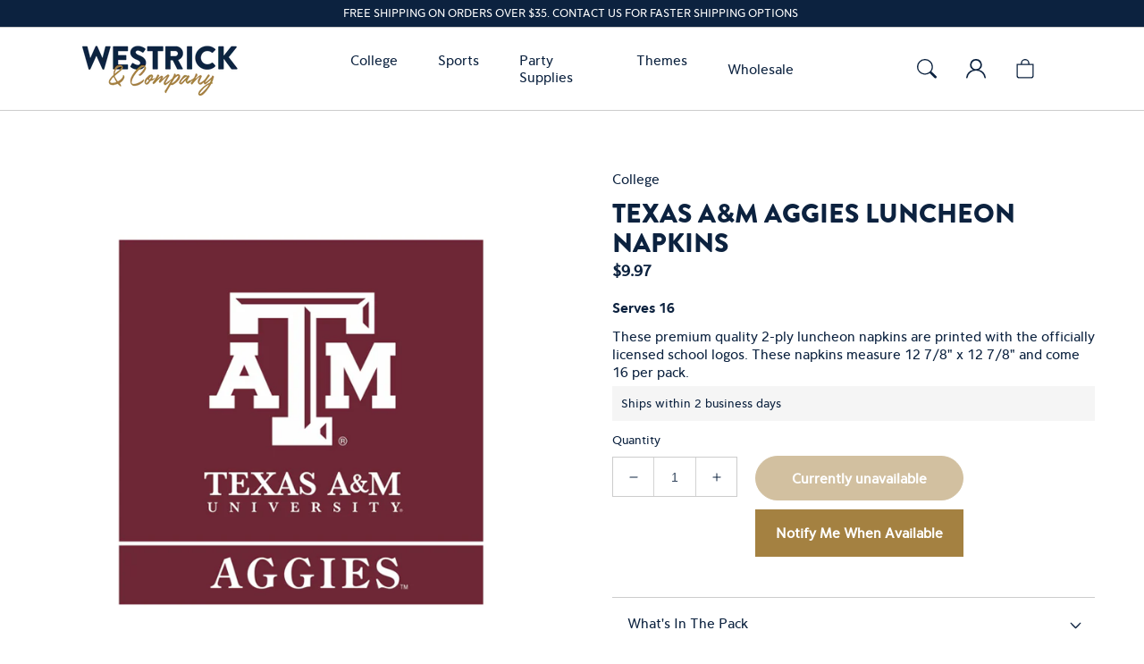

--- FILE ---
content_type: text/html; charset=utf-8
request_url: https://www.shopwestrick.com/products/texas-a-m-aggies-luncheon-napkins
body_size: 41670
content:
<!doctype html>
<html class="no-js" lang="en">
  <head>
<!-- Google tag (gtag.js) -->
<script async src="https://www.googletagmanager.com/gtag/js?id=G-E5DVTKSX0S"></script>
<script>
  window.dataLayer = window.dataLayer || [];
  function gtag(){dataLayer.push(arguments);}
  gtag('js', new Date());

  gtag('config', 'G-E5DVTKSX0S');
</script>
<!-- Meta Pixel Code -->
<script>
!function(f,b,e,v,n,t,s)
{if(f.fbq)return;n=f.fbq=function(){n.callMethod?
n.callMethod.apply(n,arguments):n.queue.push(arguments)};
if(!f._fbq)f._fbq=n;n.push=n;n.loaded=!0;n.version='2.0';
n.queue=[];t=b.createElement(e);t.async=!0;
t.src=v;s=b.getElementsByTagName(e)[0];
s.parentNode.insertBefore(t,s)}(window, document,'script',
'https://connect.facebook.net/en_US/fbevents.js');
fbq('init', '793293958481037');
fbq('track', 'PageView');
</script>
<noscript><img height="1" width="1" style="display:none"
src="https://www.facebook.com/tr?id=793293958481037&ev=PageView&noscript=1"
/></noscript>
<!-- End Meta Pixel Code -->
    <meta charset="utf-8">
    <meta http-equiv="X-UA-Compatible" content="IE=edge">
    <meta name="viewport" content="width=device-width,initial-scale=1">
<meta name="google-site-verification" content="bA_SttHlWHpUmIO9-g6xFFz87JaZW57Qp1Ai52gdg6M" />    
    <meta name="facebook-domain-verification" content="rx7u0sc4hjtgnfyvjbbwxildnd0ej1" />
    <meta name="theme-color" content="">
    
    
    
    <link rel="canonical" href="https://www.shopwestrick.com/products/texas-a-m-aggies-luncheon-napkins">
    <link rel="preconnect" href="https://cdn.shopify.com" crossorigin>
    <link rel="stylesheet" href="https://use.typekit.net/use5lcj.css" /><link rel="icon" type="image/png" href="//www.shopwestrick.com/cdn/shop/files/Westrick.png?crop=center&height=32&v=1735399744&width=32"><link rel="stylesheet" href="https://use.typekit.net/pqq1zqj.css">

    <title>
      Texas A&amp;M Aggies Luncheon Napkins
 | Westrick & Co.</title>

    
      <meta name="description" content="Shop Texas A&amp;M Aggies Napkins and more officially licensed sport party supplies for tailgates, graduations, and special occassions from Westrick &amp; Co.">
    

    

<meta property="og:site_name" content="Shop Westrick LLC">
<meta property="og:url" content="https://www.shopwestrick.com/products/texas-a-m-aggies-luncheon-napkins">
<meta property="og:title" content="Texas A&amp;M Aggies Luncheon Napkins">
<meta property="og:type" content="product">
<meta property="og:description" content="Shop Texas A&amp;M Aggies Napkins and more officially licensed sport party supplies for tailgates, graduations, and special occassions from Westrick &amp; Co."><meta property="og:image" content="http://www.shopwestrick.com/cdn/shop/products/TAM482.jpg?v=1661830584">
  <meta property="og:image:secure_url" content="https://www.shopwestrick.com/cdn/shop/products/TAM482.jpg?v=1661830584">
  <meta property="og:image:width" content="700">
  <meta property="og:image:height" content="700"><meta property="og:price:amount" content="9.97">
  <meta property="og:price:currency" content="USD"><meta name="twitter:card" content="summary_large_image">
<meta name="twitter:title" content="Texas A&amp;M Aggies Luncheon Napkins">
<meta name="twitter:description" content="Shop Texas A&amp;M Aggies Napkins and more officially licensed sport party supplies for tailgates, graduations, and special occassions from Westrick &amp; Co.">


    <script src="//www.shopwestrick.com/cdn/shop/t/9/assets/global.js?v=50732603903222712361655497649" defer="defer"></script>

    <script src="//www.shopwestrick.com/cdn/shop/t/9/assets/flickity.pkgd.min.js?v=55034249955173231691655497651" defer="defer"></script>
<link href="//www.shopwestrick.com/cdn/shop/t/9/assets/flickity.css?v=160840853604411405241655497676" rel="stylesheet" type="text/css" media="all" />


    
    


    <script>window.performance && window.performance.mark && window.performance.mark('shopify.content_for_header.start');</script><meta name="google-site-verification" content="YJKsQt534XGO3diyspEJ481FEeJt3EYrqqWvJzY8UmA">
<meta id="shopify-digital-wallet" name="shopify-digital-wallet" content="/62748557536/digital_wallets/dialog">
<meta name="shopify-checkout-api-token" content="067ba0877e720890bec8fecec73fa9bb">
<meta id="in-context-paypal-metadata" data-shop-id="62748557536" data-venmo-supported="false" data-environment="production" data-locale="en_US" data-paypal-v4="true" data-currency="USD">
<link rel="alternate" type="application/json+oembed" href="https://www.shopwestrick.com/products/texas-a-m-aggies-luncheon-napkins.oembed">
<script async="async" src="/checkouts/internal/preloads.js?locale=en-US"></script>
<link rel="preconnect" href="https://shop.app" crossorigin="anonymous">
<script async="async" src="https://shop.app/checkouts/internal/preloads.js?locale=en-US&shop_id=62748557536" crossorigin="anonymous"></script>
<script id="apple-pay-shop-capabilities" type="application/json">{"shopId":62748557536,"countryCode":"US","currencyCode":"USD","merchantCapabilities":["supports3DS"],"merchantId":"gid:\/\/shopify\/Shop\/62748557536","merchantName":"Shop Westrick LLC","requiredBillingContactFields":["postalAddress","email"],"requiredShippingContactFields":["postalAddress","email"],"shippingType":"shipping","supportedNetworks":["visa","masterCard","amex","discover","elo","jcb"],"total":{"type":"pending","label":"Shop Westrick LLC","amount":"1.00"},"shopifyPaymentsEnabled":true,"supportsSubscriptions":true}</script>
<script id="shopify-features" type="application/json">{"accessToken":"067ba0877e720890bec8fecec73fa9bb","betas":["rich-media-storefront-analytics"],"domain":"www.shopwestrick.com","predictiveSearch":true,"shopId":62748557536,"locale":"en"}</script>
<script>var Shopify = Shopify || {};
Shopify.shop = "westrickco.myshopify.com";
Shopify.locale = "en";
Shopify.currency = {"active":"USD","rate":"1.0"};
Shopify.country = "US";
Shopify.theme = {"name":"Production","id":133605949664,"schema_name":"CQL High Noon","schema_version":"2.5.0","theme_store_id":887,"role":"main"};
Shopify.theme.handle = "null";
Shopify.theme.style = {"id":null,"handle":null};
Shopify.cdnHost = "www.shopwestrick.com/cdn";
Shopify.routes = Shopify.routes || {};
Shopify.routes.root = "/";</script>
<script type="module">!function(o){(o.Shopify=o.Shopify||{}).modules=!0}(window);</script>
<script>!function(o){function n(){var o=[];function n(){o.push(Array.prototype.slice.apply(arguments))}return n.q=o,n}var t=o.Shopify=o.Shopify||{};t.loadFeatures=n(),t.autoloadFeatures=n()}(window);</script>
<script>
  window.ShopifyPay = window.ShopifyPay || {};
  window.ShopifyPay.apiHost = "shop.app\/pay";
  window.ShopifyPay.redirectState = null;
</script>
<script id="shop-js-analytics" type="application/json">{"pageType":"product"}</script>
<script defer="defer" async type="module" src="//www.shopwestrick.com/cdn/shopifycloud/shop-js/modules/v2/client.init-shop-cart-sync_BT-GjEfc.en.esm.js"></script>
<script defer="defer" async type="module" src="//www.shopwestrick.com/cdn/shopifycloud/shop-js/modules/v2/chunk.common_D58fp_Oc.esm.js"></script>
<script defer="defer" async type="module" src="//www.shopwestrick.com/cdn/shopifycloud/shop-js/modules/v2/chunk.modal_xMitdFEc.esm.js"></script>
<script type="module">
  await import("//www.shopwestrick.com/cdn/shopifycloud/shop-js/modules/v2/client.init-shop-cart-sync_BT-GjEfc.en.esm.js");
await import("//www.shopwestrick.com/cdn/shopifycloud/shop-js/modules/v2/chunk.common_D58fp_Oc.esm.js");
await import("//www.shopwestrick.com/cdn/shopifycloud/shop-js/modules/v2/chunk.modal_xMitdFEc.esm.js");

  window.Shopify.SignInWithShop?.initShopCartSync?.({"fedCMEnabled":true,"windoidEnabled":true});

</script>
<script>
  window.Shopify = window.Shopify || {};
  if (!window.Shopify.featureAssets) window.Shopify.featureAssets = {};
  window.Shopify.featureAssets['shop-js'] = {"shop-cart-sync":["modules/v2/client.shop-cart-sync_DZOKe7Ll.en.esm.js","modules/v2/chunk.common_D58fp_Oc.esm.js","modules/v2/chunk.modal_xMitdFEc.esm.js"],"init-fed-cm":["modules/v2/client.init-fed-cm_B6oLuCjv.en.esm.js","modules/v2/chunk.common_D58fp_Oc.esm.js","modules/v2/chunk.modal_xMitdFEc.esm.js"],"shop-cash-offers":["modules/v2/client.shop-cash-offers_D2sdYoxE.en.esm.js","modules/v2/chunk.common_D58fp_Oc.esm.js","modules/v2/chunk.modal_xMitdFEc.esm.js"],"shop-login-button":["modules/v2/client.shop-login-button_QeVjl5Y3.en.esm.js","modules/v2/chunk.common_D58fp_Oc.esm.js","modules/v2/chunk.modal_xMitdFEc.esm.js"],"pay-button":["modules/v2/client.pay-button_DXTOsIq6.en.esm.js","modules/v2/chunk.common_D58fp_Oc.esm.js","modules/v2/chunk.modal_xMitdFEc.esm.js"],"shop-button":["modules/v2/client.shop-button_DQZHx9pm.en.esm.js","modules/v2/chunk.common_D58fp_Oc.esm.js","modules/v2/chunk.modal_xMitdFEc.esm.js"],"avatar":["modules/v2/client.avatar_BTnouDA3.en.esm.js"],"init-windoid":["modules/v2/client.init-windoid_CR1B-cfM.en.esm.js","modules/v2/chunk.common_D58fp_Oc.esm.js","modules/v2/chunk.modal_xMitdFEc.esm.js"],"init-shop-for-new-customer-accounts":["modules/v2/client.init-shop-for-new-customer-accounts_C_vY_xzh.en.esm.js","modules/v2/client.shop-login-button_QeVjl5Y3.en.esm.js","modules/v2/chunk.common_D58fp_Oc.esm.js","modules/v2/chunk.modal_xMitdFEc.esm.js"],"init-shop-email-lookup-coordinator":["modules/v2/client.init-shop-email-lookup-coordinator_BI7n9ZSv.en.esm.js","modules/v2/chunk.common_D58fp_Oc.esm.js","modules/v2/chunk.modal_xMitdFEc.esm.js"],"init-shop-cart-sync":["modules/v2/client.init-shop-cart-sync_BT-GjEfc.en.esm.js","modules/v2/chunk.common_D58fp_Oc.esm.js","modules/v2/chunk.modal_xMitdFEc.esm.js"],"shop-toast-manager":["modules/v2/client.shop-toast-manager_DiYdP3xc.en.esm.js","modules/v2/chunk.common_D58fp_Oc.esm.js","modules/v2/chunk.modal_xMitdFEc.esm.js"],"init-customer-accounts":["modules/v2/client.init-customer-accounts_D9ZNqS-Q.en.esm.js","modules/v2/client.shop-login-button_QeVjl5Y3.en.esm.js","modules/v2/chunk.common_D58fp_Oc.esm.js","modules/v2/chunk.modal_xMitdFEc.esm.js"],"init-customer-accounts-sign-up":["modules/v2/client.init-customer-accounts-sign-up_iGw4briv.en.esm.js","modules/v2/client.shop-login-button_QeVjl5Y3.en.esm.js","modules/v2/chunk.common_D58fp_Oc.esm.js","modules/v2/chunk.modal_xMitdFEc.esm.js"],"shop-follow-button":["modules/v2/client.shop-follow-button_CqMgW2wH.en.esm.js","modules/v2/chunk.common_D58fp_Oc.esm.js","modules/v2/chunk.modal_xMitdFEc.esm.js"],"checkout-modal":["modules/v2/client.checkout-modal_xHeaAweL.en.esm.js","modules/v2/chunk.common_D58fp_Oc.esm.js","modules/v2/chunk.modal_xMitdFEc.esm.js"],"shop-login":["modules/v2/client.shop-login_D91U-Q7h.en.esm.js","modules/v2/chunk.common_D58fp_Oc.esm.js","modules/v2/chunk.modal_xMitdFEc.esm.js"],"lead-capture":["modules/v2/client.lead-capture_BJmE1dJe.en.esm.js","modules/v2/chunk.common_D58fp_Oc.esm.js","modules/v2/chunk.modal_xMitdFEc.esm.js"],"payment-terms":["modules/v2/client.payment-terms_Ci9AEqFq.en.esm.js","modules/v2/chunk.common_D58fp_Oc.esm.js","modules/v2/chunk.modal_xMitdFEc.esm.js"]};
</script>
<script id="__st">var __st={"a":62748557536,"offset":-18000,"reqid":"7655e796-695c-44c2-b2c3-6d97ccf16c92-1769215875","pageurl":"www.shopwestrick.com\/products\/texas-a-m-aggies-luncheon-napkins","u":"5582cc529243","p":"product","rtyp":"product","rid":7808349077728};</script>
<script>window.ShopifyPaypalV4VisibilityTracking = true;</script>
<script id="captcha-bootstrap">!function(){'use strict';const t='contact',e='account',n='new_comment',o=[[t,t],['blogs',n],['comments',n],[t,'customer']],c=[[e,'customer_login'],[e,'guest_login'],[e,'recover_customer_password'],[e,'create_customer']],r=t=>t.map((([t,e])=>`form[action*='/${t}']:not([data-nocaptcha='true']) input[name='form_type'][value='${e}']`)).join(','),a=t=>()=>t?[...document.querySelectorAll(t)].map((t=>t.form)):[];function s(){const t=[...o],e=r(t);return a(e)}const i='password',u='form_key',d=['recaptcha-v3-token','g-recaptcha-response','h-captcha-response',i],f=()=>{try{return window.sessionStorage}catch{return}},m='__shopify_v',_=t=>t.elements[u];function p(t,e,n=!1){try{const o=window.sessionStorage,c=JSON.parse(o.getItem(e)),{data:r}=function(t){const{data:e,action:n}=t;return t[m]||n?{data:e,action:n}:{data:t,action:n}}(c);for(const[e,n]of Object.entries(r))t.elements[e]&&(t.elements[e].value=n);n&&o.removeItem(e)}catch(o){console.error('form repopulation failed',{error:o})}}const l='form_type',E='cptcha';function T(t){t.dataset[E]=!0}const w=window,h=w.document,L='Shopify',v='ce_forms',y='captcha';let A=!1;((t,e)=>{const n=(g='f06e6c50-85a8-45c8-87d0-21a2b65856fe',I='https://cdn.shopify.com/shopifycloud/storefront-forms-hcaptcha/ce_storefront_forms_captcha_hcaptcha.v1.5.2.iife.js',D={infoText:'Protected by hCaptcha',privacyText:'Privacy',termsText:'Terms'},(t,e,n)=>{const o=w[L][v],c=o.bindForm;if(c)return c(t,g,e,D).then(n);var r;o.q.push([[t,g,e,D],n]),r=I,A||(h.body.append(Object.assign(h.createElement('script'),{id:'captcha-provider',async:!0,src:r})),A=!0)});var g,I,D;w[L]=w[L]||{},w[L][v]=w[L][v]||{},w[L][v].q=[],w[L][y]=w[L][y]||{},w[L][y].protect=function(t,e){n(t,void 0,e),T(t)},Object.freeze(w[L][y]),function(t,e,n,w,h,L){const[v,y,A,g]=function(t,e,n){const i=e?o:[],u=t?c:[],d=[...i,...u],f=r(d),m=r(i),_=r(d.filter((([t,e])=>n.includes(e))));return[a(f),a(m),a(_),s()]}(w,h,L),I=t=>{const e=t.target;return e instanceof HTMLFormElement?e:e&&e.form},D=t=>v().includes(t);t.addEventListener('submit',(t=>{const e=I(t);if(!e)return;const n=D(e)&&!e.dataset.hcaptchaBound&&!e.dataset.recaptchaBound,o=_(e),c=g().includes(e)&&(!o||!o.value);(n||c)&&t.preventDefault(),c&&!n&&(function(t){try{if(!f())return;!function(t){const e=f();if(!e)return;const n=_(t);if(!n)return;const o=n.value;o&&e.removeItem(o)}(t);const e=Array.from(Array(32),(()=>Math.random().toString(36)[2])).join('');!function(t,e){_(t)||t.append(Object.assign(document.createElement('input'),{type:'hidden',name:u})),t.elements[u].value=e}(t,e),function(t,e){const n=f();if(!n)return;const o=[...t.querySelectorAll(`input[type='${i}']`)].map((({name:t})=>t)),c=[...d,...o],r={};for(const[a,s]of new FormData(t).entries())c.includes(a)||(r[a]=s);n.setItem(e,JSON.stringify({[m]:1,action:t.action,data:r}))}(t,e)}catch(e){console.error('failed to persist form',e)}}(e),e.submit())}));const S=(t,e)=>{t&&!t.dataset[E]&&(n(t,e.some((e=>e===t))),T(t))};for(const o of['focusin','change'])t.addEventListener(o,(t=>{const e=I(t);D(e)&&S(e,y())}));const B=e.get('form_key'),M=e.get(l),P=B&&M;t.addEventListener('DOMContentLoaded',(()=>{const t=y();if(P)for(const e of t)e.elements[l].value===M&&p(e,B);[...new Set([...A(),...v().filter((t=>'true'===t.dataset.shopifyCaptcha))])].forEach((e=>S(e,t)))}))}(h,new URLSearchParams(w.location.search),n,t,e,['guest_login'])})(!0,!0)}();</script>
<script integrity="sha256-4kQ18oKyAcykRKYeNunJcIwy7WH5gtpwJnB7kiuLZ1E=" data-source-attribution="shopify.loadfeatures" defer="defer" src="//www.shopwestrick.com/cdn/shopifycloud/storefront/assets/storefront/load_feature-a0a9edcb.js" crossorigin="anonymous"></script>
<script crossorigin="anonymous" defer="defer" src="//www.shopwestrick.com/cdn/shopifycloud/storefront/assets/shopify_pay/storefront-65b4c6d7.js?v=20250812"></script>
<script data-source-attribution="shopify.dynamic_checkout.dynamic.init">var Shopify=Shopify||{};Shopify.PaymentButton=Shopify.PaymentButton||{isStorefrontPortableWallets:!0,init:function(){window.Shopify.PaymentButton.init=function(){};var t=document.createElement("script");t.src="https://www.shopwestrick.com/cdn/shopifycloud/portable-wallets/latest/portable-wallets.en.js",t.type="module",document.head.appendChild(t)}};
</script>
<script data-source-attribution="shopify.dynamic_checkout.buyer_consent">
  function portableWalletsHideBuyerConsent(e){var t=document.getElementById("shopify-buyer-consent"),n=document.getElementById("shopify-subscription-policy-button");t&&n&&(t.classList.add("hidden"),t.setAttribute("aria-hidden","true"),n.removeEventListener("click",e))}function portableWalletsShowBuyerConsent(e){var t=document.getElementById("shopify-buyer-consent"),n=document.getElementById("shopify-subscription-policy-button");t&&n&&(t.classList.remove("hidden"),t.removeAttribute("aria-hidden"),n.addEventListener("click",e))}window.Shopify?.PaymentButton&&(window.Shopify.PaymentButton.hideBuyerConsent=portableWalletsHideBuyerConsent,window.Shopify.PaymentButton.showBuyerConsent=portableWalletsShowBuyerConsent);
</script>
<script data-source-attribution="shopify.dynamic_checkout.cart.bootstrap">document.addEventListener("DOMContentLoaded",(function(){function t(){return document.querySelector("shopify-accelerated-checkout-cart, shopify-accelerated-checkout")}if(t())Shopify.PaymentButton.init();else{new MutationObserver((function(e,n){t()&&(Shopify.PaymentButton.init(),n.disconnect())})).observe(document.body,{childList:!0,subtree:!0})}}));
</script>
<link id="shopify-accelerated-checkout-styles" rel="stylesheet" media="screen" href="https://www.shopwestrick.com/cdn/shopifycloud/portable-wallets/latest/accelerated-checkout-backwards-compat.css" crossorigin="anonymous">
<style id="shopify-accelerated-checkout-cart">
        #shopify-buyer-consent {
  margin-top: 1em;
  display: inline-block;
  width: 100%;
}

#shopify-buyer-consent.hidden {
  display: none;
}

#shopify-subscription-policy-button {
  background: none;
  border: none;
  padding: 0;
  text-decoration: underline;
  font-size: inherit;
  cursor: pointer;
}

#shopify-subscription-policy-button::before {
  box-shadow: none;
}

      </style>
<script id="sections-script" data-sections="main-product,header,footer" defer="defer" src="//www.shopwestrick.com/cdn/shop/t/9/compiled_assets/scripts.js?v=2635"></script>
<script>window.performance && window.performance.mark && window.performance.mark('shopify.content_for_header.end');</script>

    <style data-shopify>
  /* Fonts */
  /*! Generated by Font Squirrel (https://www.fontsquirrel.com) on July 12, 2022 */

  @font-face {
    font-family: 'clarika_pro_grotesquebold';
    src: url(//www.shopwestrick.com/cdn/shop/t/9/assets/clarikaprogrot-bd-webfont.woff2?v=41782095855494800171657723388) format('woff2'),
         url(//www.shopwestrick.com/cdn/shop/t/9/assets/clarikaprogrot-bd-webfont.woff?v=17871470140355922881657723386) format('woff');
    font-weight: normal;
    font-style: normal;
  }

  @font-face {
    font-family: 'clarika_pro_grotesqueBdIt';
    src: url(//www.shopwestrick.com/cdn/shop/t/9/assets/clarikaprogrot-bdit-webfont.woff2?v=1487062321757833111657723387) format('woff2'),
         url(//www.shopwestrick.com/cdn/shop/t/9/assets/clarikaprogrot-bdit-webfont.woff?v=48755805504465907561657723387) format('woff');
    font-weight: normal;
    font-style: normal;
  }

  @font-face {
    font-family: 'clarika_pro_grotesquemedium';
    src: url(//www.shopwestrick.com/cdn/shop/t/9/assets/clarikaprogrot-md-webfont.woff2?v=123822474408098669011657723389) format('woff2'),
         url(//www.shopwestrick.com/cdn/shop/t/9/assets/clarikaprogrot-md-webfont.woff?v=5529567289723920501657723389) format('woff');
    font-weight: normal;
    font-style: normal;
  }

  @font-face {
    font-family: 'clarika_pro_grotesqueMdIt';
    src: url(//www.shopwestrick.com/cdn/shop/t/9/assets/clarikaprogrot-mdit-webfont.woff2?v=31947308768423896631657723388) format('woff2'),
         url(//www.shopwestrick.com/cdn/shop/t/9/assets/clarikaprogrot-mdit-webfont.woff?v=123463976977607805111657723388) format('woff');
    font-weight: normal;
    font-style: normal;
  }

  @font-face {
    font-family: 'authenia-solid';
    src: url(//www.shopwestrick.com/cdn/shop/t/9/assets/authenia.woff2?v=96338032649717745291658156292) format('woff2'),
         url(//www.shopwestrick.com/cdn/shop/t/9/assets/authenia.woff?v=144580026025700763381658156292) format('woff');
    font-weight: normal;
    font-style: normal;
  }

  @import url("https://p.typekit.net/p.css?s=1&k=use5lcj&ht=tk&f=10304.10305&a=12936433&app=typekit&e=css");

  @font-face {
    font-family:"brandon-grotesque";
    src:url("https://use.typekit.net/af/257c86/000000000000000077359df6/30/l?primer=7cdcb44be4a7db8877ffa5c0007b8dd865b3bbc383831fe2ea177f62257a9191&fvd=n9&v=3") format("woff2"),
    url("https://use.typekit.net/af/257c86/000000000000000077359df6/30/d?primer=7cdcb44be4a7db8877ffa5c0007b8dd865b3bbc383831fe2ea177f62257a9191&fvd=n9&v=3") format("woff"),
    url("https://use.typekit.net/af/257c86/000000000000000077359df6/30/a?primer=7cdcb44be4a7db8877ffa5c0007b8dd865b3bbc383831fe2ea177f62257a9191&fvd=n9&v=3") format("opentype");
    font-display: auto;
    font-style: normal;
    font-weight: 900;
    font-stretch: normal;
  }

  @font-face {
    font-family:"brandon-grotesque";
      src: url("https://use.typekit.net/af/037411/000000000000000077359df7/30/l?primer=7cdcb44be4a7db8877ffa5c0007b8dd865b3bbc383831fe2ea177f62257a9191&fvd=i9&v=3") format("woff2"),
      url("https://use.typekit.net/af/037411/000000000000000077359df7/30/d?primer=7cdcb44be4a7db8877ffa5c0007b8dd865b3bbc383831fe2ea177f62257a9191&fvd=i9&v=3") format("woff"),
      url("https://use.typekit.net/af/037411/000000000000000077359df7/30/a?primer=7cdcb44be4a7db8877ffa5c0007b8dd865b3bbc383831fe2ea177f62257a9191&fvd=i9&v=3") format("opentype");
    font-display: auto;
    font-style: italic;
    font-weight: 900;
    font-stretch: normal;
  }

  :root {
    --font-body-family: 'clarika_pro_grotesquemedium', Arial, sans-serif;

    --font-body-family-bold: 'clarika_pro_grotesquebold', Arial, sans-serif;
    --font-body-style: normal;
    --font-body-weight: medium;

    --font-heading-family: "brandon-grotesque", sans-serif;
    --font-heading-style: normal;
    --font-heading-weight: bold;

    --font-eyebrow-family: "authenia-solid", Arial, sans-serif;

    --font-body-scale: 1;
    --font-heading-scale: 1;
  }
</style>

<style data-shopify>
  /* Colors */
  :root {
    /* Hex values for styleguide use only */
    --color-styleguide-primary: #0C223F;
    --color-styleguide-secondary: #131313;
    --color-styleguide-gold: #A48141;
    --color-styleguide-yellow: #F3DF9E;
    --color-styleguide-gray: #F5F5F5;
    --color-styleguide-light-blue: #E1E6F0;
    --color-styleguide-dark-gray: #878B99;
    --color-styleguide-red: #B90909;
    --color-styleguide-blue: #465973;
    --color-styleguide-accent-1: #f5f5f7;
    --color-styleguide-accent-2: #ccc;
    --color-styleguide-accent-3: #E6E8ED;
    --color-styleguide-accent-4: #c10808;
    --color-styleguide-text: #0C223F;
    --color-styleguide-black: #000000;
    --color-styleguide-white: #fff;

    /* Hex values for general use */
    --color-background: #fff;
    --color-foreground: #0c223f;

    --color-accent-1: #f5f5f5;
    --color-accent-2: #cccccc;
    --color-accent-3: #E6E8ED;
    --color-accent-4: #c10808;

    --color-badge-background: var(--color-styleguide-black);
    --color-badge-foreground: var(--color-styleguide-white);

    --color-border: rgb(var(--color-base-accent-2));

    --color-button-background-1: #A48141;
    --color-button-foreground-1: #fff;
    --color-button-hover-1: #c59a4c;
    --color-button-active-1: #906d2b;

    --color-button-background-2: #ffffff;
    --color-button-foreground-2: #0c223f;
    --color-button-hover-2: #f0f5ff;
    --color-button-active-2: #e1e6f0;

    --color-button-background-3: ;
    --color-button-foreground-3: #4a4a4a;
    --color-button-hover-3: #131313;
    --color-button-active-3: #131313;

    --color-link: rgb(var(--color-base-link-1));
    --color-link-hover: rgb(var(--color-base-link-hover-1));
    --color-link-active: rgb(var(--color-base-link-active-1));

    --color-link-1: #a48141;
    --color-link-hover-1: #906d2b;
    --color-link-active-1: #906d2b;
    --color-link-2: #4a4a4a;
    --color-link-hover-2: #4a4a4a;
    --color-link-active-2: #4a4a4a;

    /* RGB values for general use */
    --color-base-background: 255, 255, 255;
    --color-base-foreground: 12, 34, 63;
    --color-base-accent-1: 245, 245, 245;
    --color-base-accent-2: 204, 204, 204;
    --color-base-accent-3: 230, 232, 237;
    --color-base-accent-4: 193, 8, 8;

    --color-base-button-background-1: 164, 129, 65;
    --color-base-button-foreground-1: 255, 255, 255;

    --color-base-button-background-2: 255, 255, 255;
    --color-base-button-foreground-2: 12, 34, 63;

    --color-base-button-background-3: , , ;
    --color-base-button-foreground-3: , , ;

    --color-base-link-1: 164, 129, 65;
    --color-base-link-hover-1: 144, 109, 43;
    --color-base-link-active-1: 144, 109, 43;

    --color-base-link-2: 74, 74, 74;
    --color-base-link-hover-2: 74, 74, 74;
    --color-base-link-active-2: 74, 74, 74;

    --color-badge-border: var(--color-base-foreground);
    --color-card-hover: var(--color-base-foreground);
    --color-icon: var(--color-base-accent-1);
    --color-button: var(--color-base-button-background-1);
    --color-button-text: var(--color-base-button-foreground-1);

    /* Other settings */
    --payment-terms-background-color: #fff;

    --page-width: 127rem;
    --page-width-margin: 0rem;

    /* Animations settings */

    --animation-scroll_appear: fadein;
    --animation-scroll_appear_timing: .3s;

    --image-hover-timing: .3s;
  }
</style>

<style data-shopify>
  .color-swatches-styleguide .swatch {
    display: flex;
    align-items: flex-end;
    min-height: 30rem;
    margin: 1rem;
    padding: 2rem;
    border: 1px solid var(--color-styleguide-accent-2);
    border-radius: 10px;
  }

  .inputs-set {
    display: flex;
  }

  .inputs-set input {
    margin-right: 1rem !important;
  }
</style>

    <link href="//www.shopwestrick.com/cdn/shop/t/9/assets/base.css?v=181878773163421809341658517454" rel="stylesheet" type="text/css" media="all" />
<link rel="stylesheet" href="//www.shopwestrick.com/cdn/shop/t/9/assets/component-predictive-search.css?v=157570633168755486121655497636" media="print" onload="this.media='all'"><script>document.documentElement.className = document.documentElement.className.replace('no-js', 'js');
    if (Shopify.designMode) {
      document.documentElement.classList.add('shopify-design-mode');
    }
    </script>
  <!-- BEGIN app block: shopify://apps/klaviyo-email-marketing-sms/blocks/klaviyo-onsite-embed/2632fe16-c075-4321-a88b-50b567f42507 -->












  <script async src="https://static.klaviyo.com/onsite/js/W2WEKX/klaviyo.js?company_id=W2WEKX"></script>
  <script>!function(){if(!window.klaviyo){window._klOnsite=window._klOnsite||[];try{window.klaviyo=new Proxy({},{get:function(n,i){return"push"===i?function(){var n;(n=window._klOnsite).push.apply(n,arguments)}:function(){for(var n=arguments.length,o=new Array(n),w=0;w<n;w++)o[w]=arguments[w];var t="function"==typeof o[o.length-1]?o.pop():void 0,e=new Promise((function(n){window._klOnsite.push([i].concat(o,[function(i){t&&t(i),n(i)}]))}));return e}}})}catch(n){window.klaviyo=window.klaviyo||[],window.klaviyo.push=function(){var n;(n=window._klOnsite).push.apply(n,arguments)}}}}();</script>

  
    <script id="viewed_product">
      if (item == null) {
        var _learnq = _learnq || [];

        var MetafieldReviews = null
        var MetafieldYotpoRating = null
        var MetafieldYotpoCount = null
        var MetafieldLooxRating = null
        var MetafieldLooxCount = null
        var okendoProduct = null
        var okendoProductReviewCount = null
        var okendoProductReviewAverageValue = null
        try {
          // The following fields are used for Customer Hub recently viewed in order to add reviews.
          // This information is not part of __kla_viewed. Instead, it is part of __kla_viewed_reviewed_items
          MetafieldReviews = {"rating_count":0};
          MetafieldYotpoRating = "0"
          MetafieldYotpoCount = "0"
          MetafieldLooxRating = null
          MetafieldLooxCount = null

          okendoProduct = null
          // If the okendo metafield is not legacy, it will error, which then requires the new json formatted data
          if (okendoProduct && 'error' in okendoProduct) {
            okendoProduct = null
          }
          okendoProductReviewCount = okendoProduct ? okendoProduct.reviewCount : null
          okendoProductReviewAverageValue = okendoProduct ? okendoProduct.reviewAverageValue : null
        } catch (error) {
          console.error('Error in Klaviyo onsite reviews tracking:', error);
        }

        var item = {
          Name: "Texas A\u0026M Aggies Luncheon Napkins",
          ProductID: 7808349077728,
          Categories: ["Best selling products","Napkins","New products","Texas A\u0026M Aggies Decorations \u0026 Party Supplies"],
          ImageURL: "https://www.shopwestrick.com/cdn/shop/products/TAM482_grande.jpg?v=1661830584",
          URL: "https://www.shopwestrick.com/products/texas-a-m-aggies-luncheon-napkins",
          Brand: "Westrick \u0026 Co",
          Price: "$9.97",
          Value: "9.97",
          CompareAtPrice: "$0.00"
        };
        _learnq.push(['track', 'Viewed Product', item]);
        _learnq.push(['trackViewedItem', {
          Title: item.Name,
          ItemId: item.ProductID,
          Categories: item.Categories,
          ImageUrl: item.ImageURL,
          Url: item.URL,
          Metadata: {
            Brand: item.Brand,
            Price: item.Price,
            Value: item.Value,
            CompareAtPrice: item.CompareAtPrice
          },
          metafields:{
            reviews: MetafieldReviews,
            yotpo:{
              rating: MetafieldYotpoRating,
              count: MetafieldYotpoCount,
            },
            loox:{
              rating: MetafieldLooxRating,
              count: MetafieldLooxCount,
            },
            okendo: {
              rating: okendoProductReviewAverageValue,
              count: okendoProductReviewCount,
            }
          }
        }]);
      }
    </script>
  




  <script>
    window.klaviyoReviewsProductDesignMode = false
  </script>







<!-- END app block --><!-- BEGIN app block: shopify://apps/yotpo-product-reviews/blocks/settings/eb7dfd7d-db44-4334-bc49-c893b51b36cf -->


<script type="text/javascript">
  (function e(){var e=document.createElement("script");
  e.type="text/javascript",e.async=true,
  e.src="//staticw2.yotpo.com/s3oW6PLHsVB1mKgL6MnDnsxeblEXfZxT8S8hx89b/widget.js?lang=en";
  var t=document.getElementsByTagName("script")[0];
  t.parentNode.insertBefore(e,t)})();
</script>



  
<!-- END app block --><link href="https://monorail-edge.shopifysvc.com" rel="dns-prefetch">
<script>(function(){if ("sendBeacon" in navigator && "performance" in window) {try {var session_token_from_headers = performance.getEntriesByType('navigation')[0].serverTiming.find(x => x.name == '_s').description;} catch {var session_token_from_headers = undefined;}var session_cookie_matches = document.cookie.match(/_shopify_s=([^;]*)/);var session_token_from_cookie = session_cookie_matches && session_cookie_matches.length === 2 ? session_cookie_matches[1] : "";var session_token = session_token_from_headers || session_token_from_cookie || "";function handle_abandonment_event(e) {var entries = performance.getEntries().filter(function(entry) {return /monorail-edge.shopifysvc.com/.test(entry.name);});if (!window.abandonment_tracked && entries.length === 0) {window.abandonment_tracked = true;var currentMs = Date.now();var navigation_start = performance.timing.navigationStart;var payload = {shop_id: 62748557536,url: window.location.href,navigation_start,duration: currentMs - navigation_start,session_token,page_type: "product"};window.navigator.sendBeacon("https://monorail-edge.shopifysvc.com/v1/produce", JSON.stringify({schema_id: "online_store_buyer_site_abandonment/1.1",payload: payload,metadata: {event_created_at_ms: currentMs,event_sent_at_ms: currentMs}}));}}window.addEventListener('pagehide', handle_abandonment_event);}}());</script>
<script id="web-pixels-manager-setup">(function e(e,d,r,n,o){if(void 0===o&&(o={}),!Boolean(null===(a=null===(i=window.Shopify)||void 0===i?void 0:i.analytics)||void 0===a?void 0:a.replayQueue)){var i,a;window.Shopify=window.Shopify||{};var t=window.Shopify;t.analytics=t.analytics||{};var s=t.analytics;s.replayQueue=[],s.publish=function(e,d,r){return s.replayQueue.push([e,d,r]),!0};try{self.performance.mark("wpm:start")}catch(e){}var l=function(){var e={modern:/Edge?\/(1{2}[4-9]|1[2-9]\d|[2-9]\d{2}|\d{4,})\.\d+(\.\d+|)|Firefox\/(1{2}[4-9]|1[2-9]\d|[2-9]\d{2}|\d{4,})\.\d+(\.\d+|)|Chrom(ium|e)\/(9{2}|\d{3,})\.\d+(\.\d+|)|(Maci|X1{2}).+ Version\/(15\.\d+|(1[6-9]|[2-9]\d|\d{3,})\.\d+)([,.]\d+|)( \(\w+\)|)( Mobile\/\w+|) Safari\/|Chrome.+OPR\/(9{2}|\d{3,})\.\d+\.\d+|(CPU[ +]OS|iPhone[ +]OS|CPU[ +]iPhone|CPU IPhone OS|CPU iPad OS)[ +]+(15[._]\d+|(1[6-9]|[2-9]\d|\d{3,})[._]\d+)([._]\d+|)|Android:?[ /-](13[3-9]|1[4-9]\d|[2-9]\d{2}|\d{4,})(\.\d+|)(\.\d+|)|Android.+Firefox\/(13[5-9]|1[4-9]\d|[2-9]\d{2}|\d{4,})\.\d+(\.\d+|)|Android.+Chrom(ium|e)\/(13[3-9]|1[4-9]\d|[2-9]\d{2}|\d{4,})\.\d+(\.\d+|)|SamsungBrowser\/([2-9]\d|\d{3,})\.\d+/,legacy:/Edge?\/(1[6-9]|[2-9]\d|\d{3,})\.\d+(\.\d+|)|Firefox\/(5[4-9]|[6-9]\d|\d{3,})\.\d+(\.\d+|)|Chrom(ium|e)\/(5[1-9]|[6-9]\d|\d{3,})\.\d+(\.\d+|)([\d.]+$|.*Safari\/(?![\d.]+ Edge\/[\d.]+$))|(Maci|X1{2}).+ Version\/(10\.\d+|(1[1-9]|[2-9]\d|\d{3,})\.\d+)([,.]\d+|)( \(\w+\)|)( Mobile\/\w+|) Safari\/|Chrome.+OPR\/(3[89]|[4-9]\d|\d{3,})\.\d+\.\d+|(CPU[ +]OS|iPhone[ +]OS|CPU[ +]iPhone|CPU IPhone OS|CPU iPad OS)[ +]+(10[._]\d+|(1[1-9]|[2-9]\d|\d{3,})[._]\d+)([._]\d+|)|Android:?[ /-](13[3-9]|1[4-9]\d|[2-9]\d{2}|\d{4,})(\.\d+|)(\.\d+|)|Mobile Safari.+OPR\/([89]\d|\d{3,})\.\d+\.\d+|Android.+Firefox\/(13[5-9]|1[4-9]\d|[2-9]\d{2}|\d{4,})\.\d+(\.\d+|)|Android.+Chrom(ium|e)\/(13[3-9]|1[4-9]\d|[2-9]\d{2}|\d{4,})\.\d+(\.\d+|)|Android.+(UC? ?Browser|UCWEB|U3)[ /]?(15\.([5-9]|\d{2,})|(1[6-9]|[2-9]\d|\d{3,})\.\d+)\.\d+|SamsungBrowser\/(5\.\d+|([6-9]|\d{2,})\.\d+)|Android.+MQ{2}Browser\/(14(\.(9|\d{2,})|)|(1[5-9]|[2-9]\d|\d{3,})(\.\d+|))(\.\d+|)|K[Aa][Ii]OS\/(3\.\d+|([4-9]|\d{2,})\.\d+)(\.\d+|)/},d=e.modern,r=e.legacy,n=navigator.userAgent;return n.match(d)?"modern":n.match(r)?"legacy":"unknown"}(),u="modern"===l?"modern":"legacy",c=(null!=n?n:{modern:"",legacy:""})[u],f=function(e){return[e.baseUrl,"/wpm","/b",e.hashVersion,"modern"===e.buildTarget?"m":"l",".js"].join("")}({baseUrl:d,hashVersion:r,buildTarget:u}),m=function(e){var d=e.version,r=e.bundleTarget,n=e.surface,o=e.pageUrl,i=e.monorailEndpoint;return{emit:function(e){var a=e.status,t=e.errorMsg,s=(new Date).getTime(),l=JSON.stringify({metadata:{event_sent_at_ms:s},events:[{schema_id:"web_pixels_manager_load/3.1",payload:{version:d,bundle_target:r,page_url:o,status:a,surface:n,error_msg:t},metadata:{event_created_at_ms:s}}]});if(!i)return console&&console.warn&&console.warn("[Web Pixels Manager] No Monorail endpoint provided, skipping logging."),!1;try{return self.navigator.sendBeacon.bind(self.navigator)(i,l)}catch(e){}var u=new XMLHttpRequest;try{return u.open("POST",i,!0),u.setRequestHeader("Content-Type","text/plain"),u.send(l),!0}catch(e){return console&&console.warn&&console.warn("[Web Pixels Manager] Got an unhandled error while logging to Monorail."),!1}}}}({version:r,bundleTarget:l,surface:e.surface,pageUrl:self.location.href,monorailEndpoint:e.monorailEndpoint});try{o.browserTarget=l,function(e){var d=e.src,r=e.async,n=void 0===r||r,o=e.onload,i=e.onerror,a=e.sri,t=e.scriptDataAttributes,s=void 0===t?{}:t,l=document.createElement("script"),u=document.querySelector("head"),c=document.querySelector("body");if(l.async=n,l.src=d,a&&(l.integrity=a,l.crossOrigin="anonymous"),s)for(var f in s)if(Object.prototype.hasOwnProperty.call(s,f))try{l.dataset[f]=s[f]}catch(e){}if(o&&l.addEventListener("load",o),i&&l.addEventListener("error",i),u)u.appendChild(l);else{if(!c)throw new Error("Did not find a head or body element to append the script");c.appendChild(l)}}({src:f,async:!0,onload:function(){if(!function(){var e,d;return Boolean(null===(d=null===(e=window.Shopify)||void 0===e?void 0:e.analytics)||void 0===d?void 0:d.initialized)}()){var d=window.webPixelsManager.init(e)||void 0;if(d){var r=window.Shopify.analytics;r.replayQueue.forEach((function(e){var r=e[0],n=e[1],o=e[2];d.publishCustomEvent(r,n,o)})),r.replayQueue=[],r.publish=d.publishCustomEvent,r.visitor=d.visitor,r.initialized=!0}}},onerror:function(){return m.emit({status:"failed",errorMsg:"".concat(f," has failed to load")})},sri:function(e){var d=/^sha384-[A-Za-z0-9+/=]+$/;return"string"==typeof e&&d.test(e)}(c)?c:"",scriptDataAttributes:o}),m.emit({status:"loading"})}catch(e){m.emit({status:"failed",errorMsg:(null==e?void 0:e.message)||"Unknown error"})}}})({shopId: 62748557536,storefrontBaseUrl: "https://www.shopwestrick.com",extensionsBaseUrl: "https://extensions.shopifycdn.com/cdn/shopifycloud/web-pixels-manager",monorailEndpoint: "https://monorail-edge.shopifysvc.com/unstable/produce_batch",surface: "storefront-renderer",enabledBetaFlags: ["2dca8a86"],webPixelsConfigList: [{"id":"1316094176","configuration":"{\"yotpoStoreId\":\"s3oW6PLHsVB1mKgL6MnDnsxeblEXfZxT8S8hx89b\"}","eventPayloadVersion":"v1","runtimeContext":"STRICT","scriptVersion":"8bb37a256888599d9a3d57f0551d3859","type":"APP","apiClientId":70132,"privacyPurposes":["ANALYTICS","MARKETING","SALE_OF_DATA"],"dataSharingAdjustments":{"protectedCustomerApprovalScopes":["read_customer_address","read_customer_email","read_customer_name","read_customer_personal_data","read_customer_phone"]}},{"id":"1309638880","configuration":"{\"hashed_organization_id\":\"73d091dd7527bba099a1a7275242e393_v1\",\"app_key\":\"westrickco\",\"allow_collect_personal_data\":\"true\"}","eventPayloadVersion":"v1","runtimeContext":"STRICT","scriptVersion":"c3e64302e4c6a915b615bb03ddf3784a","type":"APP","apiClientId":111542,"privacyPurposes":["ANALYTICS","MARKETING","SALE_OF_DATA"],"dataSharingAdjustments":{"protectedCustomerApprovalScopes":["read_customer_address","read_customer_email","read_customer_name","read_customer_personal_data","read_customer_phone"]}},{"id":"519307488","configuration":"{\"config\":\"{\\\"pixel_id\\\":\\\"G-E5DVTKSX0S\\\",\\\"target_country\\\":\\\"US\\\",\\\"gtag_events\\\":[{\\\"type\\\":\\\"purchase\\\",\\\"action_label\\\":\\\"G-E5DVTKSX0S\\\"},{\\\"type\\\":\\\"page_view\\\",\\\"action_label\\\":\\\"G-E5DVTKSX0S\\\"},{\\\"type\\\":\\\"view_item\\\",\\\"action_label\\\":\\\"G-E5DVTKSX0S\\\"},{\\\"type\\\":\\\"search\\\",\\\"action_label\\\":\\\"G-E5DVTKSX0S\\\"},{\\\"type\\\":\\\"add_to_cart\\\",\\\"action_label\\\":\\\"G-E5DVTKSX0S\\\"},{\\\"type\\\":\\\"begin_checkout\\\",\\\"action_label\\\":\\\"G-E5DVTKSX0S\\\"},{\\\"type\\\":\\\"add_payment_info\\\",\\\"action_label\\\":\\\"G-E5DVTKSX0S\\\"}],\\\"enable_monitoring_mode\\\":false}\"}","eventPayloadVersion":"v1","runtimeContext":"OPEN","scriptVersion":"b2a88bafab3e21179ed38636efcd8a93","type":"APP","apiClientId":1780363,"privacyPurposes":[],"dataSharingAdjustments":{"protectedCustomerApprovalScopes":["read_customer_address","read_customer_email","read_customer_name","read_customer_personal_data","read_customer_phone"]}},{"id":"218595552","configuration":"{\"pixel_id\":\"793293958481037\",\"pixel_type\":\"facebook_pixel\",\"metaapp_system_user_token\":\"-\"}","eventPayloadVersion":"v1","runtimeContext":"OPEN","scriptVersion":"ca16bc87fe92b6042fbaa3acc2fbdaa6","type":"APP","apiClientId":2329312,"privacyPurposes":["ANALYTICS","MARKETING","SALE_OF_DATA"],"dataSharingAdjustments":{"protectedCustomerApprovalScopes":["read_customer_address","read_customer_email","read_customer_name","read_customer_personal_data","read_customer_phone"]}},{"id":"26116320","eventPayloadVersion":"1","runtimeContext":"LAX","scriptVersion":"2","type":"CUSTOM","privacyPurposes":["ANALYTICS","MARKETING","SALE_OF_DATA"],"name":"Custom GTM Data Layer Pixel"},{"id":"shopify-app-pixel","configuration":"{}","eventPayloadVersion":"v1","runtimeContext":"STRICT","scriptVersion":"0450","apiClientId":"shopify-pixel","type":"APP","privacyPurposes":["ANALYTICS","MARKETING"]},{"id":"shopify-custom-pixel","eventPayloadVersion":"v1","runtimeContext":"LAX","scriptVersion":"0450","apiClientId":"shopify-pixel","type":"CUSTOM","privacyPurposes":["ANALYTICS","MARKETING"]}],isMerchantRequest: false,initData: {"shop":{"name":"Shop Westrick LLC","paymentSettings":{"currencyCode":"USD"},"myshopifyDomain":"westrickco.myshopify.com","countryCode":"US","storefrontUrl":"https:\/\/www.shopwestrick.com"},"customer":null,"cart":null,"checkout":null,"productVariants":[{"price":{"amount":9.97,"currencyCode":"USD"},"product":{"title":"Texas A\u0026M Aggies Luncheon Napkins","vendor":"Westrick \u0026 Co","id":"7808349077728","untranslatedTitle":"Texas A\u0026M Aggies Luncheon Napkins","url":"\/products\/texas-a-m-aggies-luncheon-napkins","type":"Luncheon Napkins"},"id":"43296592494816","image":{"src":"\/\/www.shopwestrick.com\/cdn\/shop\/products\/TAM482.jpg?v=1661830584"},"sku":"482-26","title":"Default Title","untranslatedTitle":"Default Title"}],"purchasingCompany":null},},"https://www.shopwestrick.com/cdn","fcfee988w5aeb613cpc8e4bc33m6693e112",{"modern":"","legacy":""},{"shopId":"62748557536","storefrontBaseUrl":"https:\/\/www.shopwestrick.com","extensionBaseUrl":"https:\/\/extensions.shopifycdn.com\/cdn\/shopifycloud\/web-pixels-manager","surface":"storefront-renderer","enabledBetaFlags":"[\"2dca8a86\"]","isMerchantRequest":"false","hashVersion":"fcfee988w5aeb613cpc8e4bc33m6693e112","publish":"custom","events":"[[\"page_viewed\",{}],[\"product_viewed\",{\"productVariant\":{\"price\":{\"amount\":9.97,\"currencyCode\":\"USD\"},\"product\":{\"title\":\"Texas A\u0026M Aggies Luncheon Napkins\",\"vendor\":\"Westrick \u0026 Co\",\"id\":\"7808349077728\",\"untranslatedTitle\":\"Texas A\u0026M Aggies Luncheon Napkins\",\"url\":\"\/products\/texas-a-m-aggies-luncheon-napkins\",\"type\":\"Luncheon Napkins\"},\"id\":\"43296592494816\",\"image\":{\"src\":\"\/\/www.shopwestrick.com\/cdn\/shop\/products\/TAM482.jpg?v=1661830584\"},\"sku\":\"482-26\",\"title\":\"Default Title\",\"untranslatedTitle\":\"Default Title\"}}]]"});</script><script>
  window.ShopifyAnalytics = window.ShopifyAnalytics || {};
  window.ShopifyAnalytics.meta = window.ShopifyAnalytics.meta || {};
  window.ShopifyAnalytics.meta.currency = 'USD';
  var meta = {"product":{"id":7808349077728,"gid":"gid:\/\/shopify\/Product\/7808349077728","vendor":"Westrick \u0026 Co","type":"Luncheon Napkins","handle":"texas-a-m-aggies-luncheon-napkins","variants":[{"id":43296592494816,"price":997,"name":"Texas A\u0026M Aggies Luncheon Napkins","public_title":null,"sku":"482-26"}],"remote":false},"page":{"pageType":"product","resourceType":"product","resourceId":7808349077728,"requestId":"7655e796-695c-44c2-b2c3-6d97ccf16c92-1769215875"}};
  for (var attr in meta) {
    window.ShopifyAnalytics.meta[attr] = meta[attr];
  }
</script>
<script class="analytics">
  (function () {
    var customDocumentWrite = function(content) {
      var jquery = null;

      if (window.jQuery) {
        jquery = window.jQuery;
      } else if (window.Checkout && window.Checkout.$) {
        jquery = window.Checkout.$;
      }

      if (jquery) {
        jquery('body').append(content);
      }
    };

    var hasLoggedConversion = function(token) {
      if (token) {
        return document.cookie.indexOf('loggedConversion=' + token) !== -1;
      }
      return false;
    }

    var setCookieIfConversion = function(token) {
      if (token) {
        var twoMonthsFromNow = new Date(Date.now());
        twoMonthsFromNow.setMonth(twoMonthsFromNow.getMonth() + 2);

        document.cookie = 'loggedConversion=' + token + '; expires=' + twoMonthsFromNow;
      }
    }

    var trekkie = window.ShopifyAnalytics.lib = window.trekkie = window.trekkie || [];
    if (trekkie.integrations) {
      return;
    }
    trekkie.methods = [
      'identify',
      'page',
      'ready',
      'track',
      'trackForm',
      'trackLink'
    ];
    trekkie.factory = function(method) {
      return function() {
        var args = Array.prototype.slice.call(arguments);
        args.unshift(method);
        trekkie.push(args);
        return trekkie;
      };
    };
    for (var i = 0; i < trekkie.methods.length; i++) {
      var key = trekkie.methods[i];
      trekkie[key] = trekkie.factory(key);
    }
    trekkie.load = function(config) {
      trekkie.config = config || {};
      trekkie.config.initialDocumentCookie = document.cookie;
      var first = document.getElementsByTagName('script')[0];
      var script = document.createElement('script');
      script.type = 'text/javascript';
      script.onerror = function(e) {
        var scriptFallback = document.createElement('script');
        scriptFallback.type = 'text/javascript';
        scriptFallback.onerror = function(error) {
                var Monorail = {
      produce: function produce(monorailDomain, schemaId, payload) {
        var currentMs = new Date().getTime();
        var event = {
          schema_id: schemaId,
          payload: payload,
          metadata: {
            event_created_at_ms: currentMs,
            event_sent_at_ms: currentMs
          }
        };
        return Monorail.sendRequest("https://" + monorailDomain + "/v1/produce", JSON.stringify(event));
      },
      sendRequest: function sendRequest(endpointUrl, payload) {
        // Try the sendBeacon API
        if (window && window.navigator && typeof window.navigator.sendBeacon === 'function' && typeof window.Blob === 'function' && !Monorail.isIos12()) {
          var blobData = new window.Blob([payload], {
            type: 'text/plain'
          });

          if (window.navigator.sendBeacon(endpointUrl, blobData)) {
            return true;
          } // sendBeacon was not successful

        } // XHR beacon

        var xhr = new XMLHttpRequest();

        try {
          xhr.open('POST', endpointUrl);
          xhr.setRequestHeader('Content-Type', 'text/plain');
          xhr.send(payload);
        } catch (e) {
          console.log(e);
        }

        return false;
      },
      isIos12: function isIos12() {
        return window.navigator.userAgent.lastIndexOf('iPhone; CPU iPhone OS 12_') !== -1 || window.navigator.userAgent.lastIndexOf('iPad; CPU OS 12_') !== -1;
      }
    };
    Monorail.produce('monorail-edge.shopifysvc.com',
      'trekkie_storefront_load_errors/1.1',
      {shop_id: 62748557536,
      theme_id: 133605949664,
      app_name: "storefront",
      context_url: window.location.href,
      source_url: "//www.shopwestrick.com/cdn/s/trekkie.storefront.8d95595f799fbf7e1d32231b9a28fd43b70c67d3.min.js"});

        };
        scriptFallback.async = true;
        scriptFallback.src = '//www.shopwestrick.com/cdn/s/trekkie.storefront.8d95595f799fbf7e1d32231b9a28fd43b70c67d3.min.js';
        first.parentNode.insertBefore(scriptFallback, first);
      };
      script.async = true;
      script.src = '//www.shopwestrick.com/cdn/s/trekkie.storefront.8d95595f799fbf7e1d32231b9a28fd43b70c67d3.min.js';
      first.parentNode.insertBefore(script, first);
    };
    trekkie.load(
      {"Trekkie":{"appName":"storefront","development":false,"defaultAttributes":{"shopId":62748557536,"isMerchantRequest":null,"themeId":133605949664,"themeCityHash":"7788489902245437858","contentLanguage":"en","currency":"USD","eventMetadataId":"f1441339-7264-4981-b731-1399be4f3c87"},"isServerSideCookieWritingEnabled":true,"monorailRegion":"shop_domain","enabledBetaFlags":["65f19447"]},"Session Attribution":{},"S2S":{"facebookCapiEnabled":true,"source":"trekkie-storefront-renderer","apiClientId":580111}}
    );

    var loaded = false;
    trekkie.ready(function() {
      if (loaded) return;
      loaded = true;

      window.ShopifyAnalytics.lib = window.trekkie;

      var originalDocumentWrite = document.write;
      document.write = customDocumentWrite;
      try { window.ShopifyAnalytics.merchantGoogleAnalytics.call(this); } catch(error) {};
      document.write = originalDocumentWrite;

      window.ShopifyAnalytics.lib.page(null,{"pageType":"product","resourceType":"product","resourceId":7808349077728,"requestId":"7655e796-695c-44c2-b2c3-6d97ccf16c92-1769215875","shopifyEmitted":true});

      var match = window.location.pathname.match(/checkouts\/(.+)\/(thank_you|post_purchase)/)
      var token = match? match[1]: undefined;
      if (!hasLoggedConversion(token)) {
        setCookieIfConversion(token);
        window.ShopifyAnalytics.lib.track("Viewed Product",{"currency":"USD","variantId":43296592494816,"productId":7808349077728,"productGid":"gid:\/\/shopify\/Product\/7808349077728","name":"Texas A\u0026M Aggies Luncheon Napkins","price":"9.97","sku":"482-26","brand":"Westrick \u0026 Co","variant":null,"category":"Luncheon Napkins","nonInteraction":true,"remote":false},undefined,undefined,{"shopifyEmitted":true});
      window.ShopifyAnalytics.lib.track("monorail:\/\/trekkie_storefront_viewed_product\/1.1",{"currency":"USD","variantId":43296592494816,"productId":7808349077728,"productGid":"gid:\/\/shopify\/Product\/7808349077728","name":"Texas A\u0026M Aggies Luncheon Napkins","price":"9.97","sku":"482-26","brand":"Westrick \u0026 Co","variant":null,"category":"Luncheon Napkins","nonInteraction":true,"remote":false,"referer":"https:\/\/www.shopwestrick.com\/products\/texas-a-m-aggies-luncheon-napkins"});
      }
    });


        var eventsListenerScript = document.createElement('script');
        eventsListenerScript.async = true;
        eventsListenerScript.src = "//www.shopwestrick.com/cdn/shopifycloud/storefront/assets/shop_events_listener-3da45d37.js";
        document.getElementsByTagName('head')[0].appendChild(eventsListenerScript);

})();</script>
<script
  defer
  src="https://www.shopwestrick.com/cdn/shopifycloud/perf-kit/shopify-perf-kit-3.0.4.min.js"
  data-application="storefront-renderer"
  data-shop-id="62748557536"
  data-render-region="gcp-us-central1"
  data-page-type="product"
  data-theme-instance-id="133605949664"
  data-theme-name="CQL High Noon"
  data-theme-version="2.5.0"
  data-monorail-region="shop_domain"
  data-resource-timing-sampling-rate="10"
  data-shs="true"
  data-shs-beacon="true"
  data-shs-export-with-fetch="true"
  data-shs-logs-sample-rate="1"
  data-shs-beacon-endpoint="https://www.shopwestrick.com/api/collect"
></script>
</head>

  <body class="template-product">
    <a class="skip-to-content-link button visually-hidden" href="#MainContent">
      Skip to content
    </a>

    <section id="shopify-section-announcement-bar" class="shopify-section"><link href="//www.shopwestrick.com/cdn/shop/t/9/assets/section-announcement-bar.css?v=167854672275249234571658188857" rel="stylesheet" type="text/css" media="all" />

<div id="announcement-bar-wrapper" class=""><div class="announcement-bar" style="background-color: #0c223f;" role="region" aria-label="Announcement" ><p class="announcement-bar__message" style="color: #ffffff;">Free shipping on orders over $35. Contact us for faster shipping options&nbsp;</p></div></div>

<script type="text/javascript">
  window.addEventListener('DOMContentLoaded', () => {
    const delay = 5 * 1000;
    const carousel = document.querySelector('#announcement-bar-wrapper.carousel');

    if (carousel) {
      let flkty = new Flickity( carousel, {
        wrapAround: true,
        autoPlay: delay,
        prevNextButtons: false,
        pageDots: false
      });
    }
  })
</script>


</section>
    <section id="shopify-section-header" class="shopify-section"><link href="//www.shopwestrick.com/cdn/shop/t/9/assets/section-header.css?v=41400986678873550001662491120" rel="stylesheet" type="text/css" media="all" />

<link rel="stylesheet" href="//www.shopwestrick.com/cdn/shop/t/9/assets/component-list-menu.css?v=153803983137821866421658188857" media="print" onload="this.media='all'">
<link rel="stylesheet" href="//www.shopwestrick.com/cdn/shop/t/9/assets/component-search.css?v=86188088787918194881655497660" media="print" onload="this.media='all'">
<link rel="stylesheet" href="//www.shopwestrick.com/cdn/shop/t/9/assets/component-menu-drawer.css?v=182336758528614675301658411065" media="print" onload="this.media='all'">
<link rel="stylesheet" href="//www.shopwestrick.com/cdn/shop/t/9/assets/component-cart-notification.css?v=139302317808387057331655497661" media="print" onload="this.media='all'">
<link rel="stylesheet" href="//www.shopwestrick.com/cdn/shop/t/9/assets/component-cart-items.css?v=132714766399931638011655497667" media="print" onload="this.media='all'"><link rel="stylesheet" href="//www.shopwestrick.com/cdn/shop/t/9/assets/component-price.css?v=33148195226057696061658433961" media="print" onload="this.media='all'">
  <link rel="stylesheet" href="//www.shopwestrick.com/cdn/shop/t/9/assets/component-loading-overlay.css?v=167310470843593579841655496687" media="print" onload="this.media='all'"><noscript><link href="//www.shopwestrick.com/cdn/shop/t/9/assets/component-list-menu.css?v=153803983137821866421658188857" rel="stylesheet" type="text/css" media="all" /></noscript>
<noscript><link href="//www.shopwestrick.com/cdn/shop/t/9/assets/component-search.css?v=86188088787918194881655497660" rel="stylesheet" type="text/css" media="all" /></noscript>
<noscript><link href="//www.shopwestrick.com/cdn/shop/t/9/assets/component-menu-drawer.css?v=182336758528614675301658411065" rel="stylesheet" type="text/css" media="all" /></noscript>
<noscript><link href="//www.shopwestrick.com/cdn/shop/t/9/assets/component-cart-notification.css?v=139302317808387057331655497661" rel="stylesheet" type="text/css" media="all" /></noscript>
<noscript><link href="//www.shopwestrick.com/cdn/shop/t/9/assets/component-cart-items.css?v=132714766399931638011655497667" rel="stylesheet" type="text/css" media="all" /></noscript>

<script src="//www.shopwestrick.com/cdn/shop/t/9/assets/details-disclosure.js?v=152985842953006827371655497634" defer="defer"></script>
<script src="//www.shopwestrick.com/cdn/shop/t/9/assets/details-modal.js?v=4511761896672669691655496687" defer="defer"></script>
<script src="//www.shopwestrick.com/cdn/shop/t/9/assets/cart-notification.js?v=18770815536247936311655496687" defer="defer"></script>

<svg xmlns="http://www.w3.org/2000/svg" class="hidden">
  <symbol id="icon-search" viewbox="0 0 20 20" fill="none">
    <path d="M15.00057,7.96425A6.718,6.718,0,0,1,11.5632,13.802a6.99314,6.99314,0,0,1-6.87473,0A6.718,6.718,0,0,1,1.2511,7.96425,6.80879,6.80879,0,0,1,8.12583,1.22337,6.8088,6.8088,0,0,1,15.00057,7.96425Zm-.32249,4.71127A7.85817,7.85817,0,0,0,13.41283,1.91846a8.24284,8.24284,0,0,0-11.03519.41692A7.85367,7.85367,0,0,0,1.96033,13.156,8.23832,8.23832,0,0,0,12.9319,14.38893h-.00125a1.43942,1.43942,0,0,0,.12249.14094l4.81231,4.71862a1.26783,1.26783,0,0,0,1.76806.00061,1.20905,1.20905,0,0,0,.00063-1.73363l-4.81232-4.71862a1.25321,1.25321,0,0,0-.14374-.12256Z" fill="currentColor"/>
  </symbol>

  <symbol id="icon-close" class="icon icon-close" fill="none" viewBox="0 0 18 17">
    <polygon points="17.061 1.061 16 0 8.53 7.47 1.061 0 0 1.061 7.47 8.53 0 16 1.061 17.061 8.53 9.591 16 17.061 17.061 16 9.591 8.53 17.061 1.061" fill="currentColor"/>
  </symbol>
</svg>

<sticky-header class="header-wrapper  header-wrapper--border-bottom">
  <header class="header page-width  header--has-menu"><header-drawer data-breakpoint="tablet">
        <details id="Details-menu-drawer-container" class="menu-drawer-container">
          <summary class="header__icon header__icon--menu header__icon--summary link focus-inset" aria-label="Menu">
            
              <span class="menu-icon"></span>
            
          </summary>

<div id="menu-drawer" class="menu-drawer motion-reduce" tabindex="-1">
  <div class="menu-drawer__inner-container">
    <div class="menu-drawer__navigation-container">
      <nav class="menu-drawer__navigation">
        <ul class="menu-drawer__menu list-menu" role="list"><li><details id="Details-menu-drawer-menu-item-1">
                      <summary class="menu-drawer__menu-item list-menu__item link link--text focus-inset">
                        College
                        <svg aria-hidden="true" focusable="false" role="presentation" class="icon icon-caret" viewBox="0 0 10 6">
  <path fill-rule="evenodd" clip-rule="evenodd" d="M9.354.646a.5.5 0 00-.708 0L5 4.293 1.354.646a.5.5 0 00-.708.708l4 4a.5.5 0 00.708 0l4-4a.5.5 0 000-.708z" fill="currentColor">
</svg>

                      </summary>
                      <div id="link-College" class="menu-drawer__submenu motion-reduce" tabindex="-1">
                        <div class="menu-drawer__inner-submenu">
                          <button class="menu-drawer__close-button link link--text focus-inset" aria-expanded="true">
                            <svg aria-hidden="true" focusable="false" role="presentation" class="icon icon-caret" viewBox="0 0 10 6">
  <path fill-rule="evenodd" clip-rule="evenodd" d="M9.354.646a.5.5 0 00-.708 0L5 4.293 1.354.646a.5.5 0 00-.708.708l4 4a.5.5 0 00.708 0l4-4a.5.5 0 000-.708z" fill="currentColor">
</svg>

                            College
                          </button>
                          <div class="menu-drawer__inner-submenu-scroll">
                            <ul class="menu-drawer__menu list-menu menu-list-link-lists" role="list" tabindex="-1"><li  class="no-border--oftype">
                                  
                                  <ul class="menu-drawer__menu list-menu" role="list" tabindex="-1">
                                        
                                        <li class="mega-menu__college--mobile">
                                          <a href="/collections/alabama" class="menu-drawer__menu-item link link--text list-menu__item focus-inset">
                                           
                                            <img src="https://cdn.shopify.com/s/files/1/0627/4855/7536/files/Alabama_Crimson_Tide_logo.png?v=1656529049" class="header__menu-item--grandchild__image" />
                                            
                                            <span class="header__menu-item--grandchild__name">Alabama Crimson Tide</span>
                                          </a>
                                        </li>
                                      

                                        
                                        <li class="mega-menu__college--mobile">
                                          <a href="/collections/arizona" class="menu-drawer__menu-item link link--text list-menu__item focus-inset">
                                           
                                            <img src="https://cdn.shopify.com/s/files/1/0627/4855/7536/files/Color-University-of-Arizona.jpg?v=1656531416" class="header__menu-item--grandchild__image" />
                                            
                                            <span class="header__menu-item--grandchild__name">Arizona Wildcats</span>
                                          </a>
                                        </li>
                                      

                                        
                                        <li class="mega-menu__college--mobile">
                                          <a href="/collections/arizona-state" class="menu-drawer__menu-item link link--text list-menu__item focus-inset">
                                           
                                            <img src="https://cdn.shopify.com/s/files/1/0627/4855/7536/files/Arizona_State_Sun_Devils_baseball_logo.png?v=1656529708" class="header__menu-item--grandchild__image" />
                                            
                                            <span class="header__menu-item--grandchild__name">Arizona State Sun Devils</span>
                                          </a>
                                        </li>
                                      

                                        
                                        <li class="mega-menu__college--mobile">
                                          <a href="/collections/arkansas-razorbacks-decorations" class="menu-drawer__menu-item link link--text list-menu__item focus-inset">
                                           
                                            <img src="https://cdn.shopify.com/s/files/1/0627/4855/7536/files/Arkansas_Razorbacks_logo.png?v=1656529756" class="header__menu-item--grandchild__image" />
                                            
                                            <span class="header__menu-item--grandchild__name">Arkansas Razorbacks</span>
                                          </a>
                                        </li>
                                      

                                        
                                        <li class="mega-menu__college--mobile">
                                          <a href="/collections/auburn-tigers-decorations" class="menu-drawer__menu-item link link--text list-menu__item focus-inset">
                                           
                                            <img src="https://cdn.shopify.com/s/files/1/0627/4855/7536/files/auburn-logo-small.png?v=1658160644" class="header__menu-item--grandchild__image" />
                                            
                                            <span class="header__menu-item--grandchild__name">Auburn Tigers</span>
                                          </a>
                                        </li>
                                      

                                        
                                        <li class="mega-menu__college--mobile">
                                          <a href="/collections/byu-brigham-young" class="menu-drawer__menu-item link link--text list-menu__item focus-inset">
                                           
                                            <img src="https://cdn.shopify.com/s/files/1/0627/4855/7536/files/byu-logo-small.png?v=1658160643" class="header__menu-item--grandchild__image" />
                                            
                                            <span class="header__menu-item--grandchild__name">Bringham Young Cougars</span>
                                          </a>
                                        </li>
                                      

                                        
                                        <li class="mega-menu__college--mobile">
                                          <a href="/collections/clemson" class="menu-drawer__menu-item link link--text list-menu__item focus-inset">
                                           
                                            <img src="https://cdn.shopify.com/s/files/1/0627/4855/7536/files/clemson-logo-small.png?v=1658160643" class="header__menu-item--grandchild__image" />
                                            
                                            <span class="header__menu-item--grandchild__name">Clemson Tigers</span>
                                          </a>
                                        </li>
                                      

                                        
                                        <li class="mega-menu__college--mobile">
                                          <a href="/collections/florida" class="menu-drawer__menu-item link link--text list-menu__item focus-inset">
                                           
                                            <img src="https://cdn.shopify.com/s/files/1/0627/4855/7536/files/florida-logo-small.png?v=1658160643" class="header__menu-item--grandchild__image" />
                                            
                                            <span class="header__menu-item--grandchild__name">Florida Gators</span>
                                          </a>
                                        </li>
                                      

                                        
                                        <li class="mega-menu__college--mobile">
                                          <a href="/collections/florida-state" class="menu-drawer__menu-item link link--text list-menu__item focus-inset">
                                           
                                            <img src="https://cdn.shopify.com/s/files/1/0627/4855/7536/files/florida-state-logo-small.png?v=1658160643" class="header__menu-item--grandchild__image" />
                                            
                                            <span class="header__menu-item--grandchild__name">Florida State Seminoles</span>
                                          </a>
                                        </li>
                                      

                                        
                                        <li class="mega-menu__college--mobile">
                                          <a href="/collections/georgia-bulldogs-decorations" class="menu-drawer__menu-item link link--text list-menu__item focus-inset">
                                           
                                            <img src="https://cdn.shopify.com/s/files/1/0627/4855/7536/files/georgia-bulldogsO-logo-small.png?v=1658509946" class="header__menu-item--grandchild__image" />
                                            
                                            <span class="header__menu-item--grandchild__name">Georgia Bulldogs</span>
                                          </a>
                                        </li>
                                      

                                        
                                        <li class="mega-menu__college--mobile">
                                          <a href="/collections/georgia-tech" class="menu-drawer__menu-item link link--text list-menu__item focus-inset">
                                           
                                            <img src="https://cdn.shopify.com/s/files/1/0627/4855/7536/files/georgia-tech-logo-small.png?v=1658160643" class="header__menu-item--grandchild__image" />
                                            
                                            <span class="header__menu-item--grandchild__name">Georgia Tech Yellow Jackets</span>
                                          </a>
                                        </li>
                                      

                                        
                                        <li class="mega-menu__college--mobile">
                                          <a href="/collections/indiana" class="menu-drawer__menu-item link link--text list-menu__item focus-inset">
                                           
                                            <img src="https://cdn.shopify.com/s/files/1/0627/4855/7536/files/indiana-university-logo-small.png?v=1660790629" class="header__menu-item--grandchild__image" />
                                            
                                            <span class="header__menu-item--grandchild__name">Indiana Hoosiers</span>
                                          </a>
                                        </li>
                                      

                                        
                                        <li class="mega-menu__college--mobile">
                                          <a href="/collections/iowa-state" class="menu-drawer__menu-item link link--text list-menu__item focus-inset">
                                           
                                            <img src="https://cdn.shopify.com/s/files/1/0627/4855/7536/files/iowa-state-logo-small.png?v=1658160643" class="header__menu-item--grandchild__image" />
                                            
                                            <span class="header__menu-item--grandchild__name">Iowa State Cyclones</span>
                                          </a>
                                        </li>
                                      
</ul>
                                </li><li  class="no-border--oftype">
                                  
                                  <ul class="menu-drawer__menu list-menu" role="list" tabindex="-1">
                                        
                                        <li class="mega-menu__college--mobile">
                                          <a href="/collections/iowa" class="menu-drawer__menu-item link link--text list-menu__item focus-inset">
                                           
                                            <img src="https://cdn.shopify.com/s/files/1/0627/4855/7536/files/iowa-hawkeyes-logo-small.png?v=1658509946" class="header__menu-item--grandchild__image" />
                                            
                                            <span class="header__menu-item--grandchild__name">Iowa Hawkeyes</span>
                                          </a>
                                        </li>
                                      

                                        
                                        <li class="mega-menu__college--mobile">
                                          <a href="/collections/kansas" class="menu-drawer__menu-item link link--text list-menu__item focus-inset">
                                           
                                            <img src="https://cdn.shopify.com/s/files/1/0627/4855/7536/files/kansas-logo-small.png?v=1658160643" class="header__menu-item--grandchild__image" />
                                            
                                            <span class="header__menu-item--grandchild__name">Kansas Jayhawks</span>
                                          </a>
                                        </li>
                                      

                                        
                                        <li class="mega-menu__college--mobile">
                                          <a href="/collections/kansas-state" class="menu-drawer__menu-item link link--text list-menu__item focus-inset">
                                           
                                            <img src="https://cdn.shopify.com/s/files/1/0627/4855/7536/files/kansas-state-wildcats-logo-small.png?v=1658509701" class="header__menu-item--grandchild__image" />
                                            
                                            <span class="header__menu-item--grandchild__name">Kansas State Wildcats</span>
                                          </a>
                                        </li>
                                      

                                        
                                        <li class="mega-menu__college--mobile">
                                          <a href="/collections/kentucky" class="menu-drawer__menu-item link link--text list-menu__item focus-inset">
                                           
                                            <img src="https://cdn.shopify.com/s/files/1/0627/4855/7536/files/kentucky-wildcats-logo-small.png?v=1658509701" class="header__menu-item--grandchild__image" />
                                            
                                            <span class="header__menu-item--grandchild__name">Kentucky Wildcats</span>
                                          </a>
                                        </li>
                                      

                                        
                                        <li class="mega-menu__college--mobile">
                                          <a href="/collections/louisville" class="menu-drawer__menu-item link link--text list-menu__item focus-inset">
                                           
                                            <img src="https://cdn.shopify.com/s/files/1/0627/4855/7536/files/louisville-logo-small.png?v=1658160643" class="header__menu-item--grandchild__image" />
                                            
                                            <span class="header__menu-item--grandchild__name">Louisville Cardinals</span>
                                          </a>
                                        </li>
                                      

                                        
                                        <li class="mega-menu__college--mobile">
                                          <a href="/collections/memphis" class="menu-drawer__menu-item link link--text list-menu__item focus-inset">
                                           
                                            <img src="https://cdn.shopify.com/s/files/1/0627/4855/7536/files/memphis-logo-small.png?v=1658160643" class="header__menu-item--grandchild__image" />
                                            
                                            <span class="header__menu-item--grandchild__name">Memphis Tigers</span>
                                          </a>
                                        </li>
                                      

                                        
                                        <li class="mega-menu__college--mobile">
                                          <a href="/collections/miami" class="menu-drawer__menu-item link link--text list-menu__item focus-inset">
                                           
                                            <img src="https://cdn.shopify.com/s/files/1/0627/4855/7536/files/miami-hurricanes-logo-small.png?v=1658509701" class="header__menu-item--grandchild__image" />
                                            
                                            <span class="header__menu-item--grandchild__name">Miami Hurricanes</span>
                                          </a>
                                        </li>
                                      

                                        
                                        <li class="mega-menu__college--mobile">
                                          <a href="/collections/michigan" class="menu-drawer__menu-item link link--text list-menu__item focus-inset">
                                           
                                            <img src="https://cdn.shopify.com/s/files/1/0627/4855/7536/files/michigan-logo-small.png?v=1658160643" class="header__menu-item--grandchild__image" />
                                            
                                            <span class="header__menu-item--grandchild__name">Michigan Wolverines</span>
                                          </a>
                                        </li>
                                      

                                        
                                        <li class="mega-menu__college--mobile">
                                          <a href="/collections/michigan-state-spartans-decorations" class="menu-drawer__menu-item link link--text list-menu__item focus-inset">
                                           
                                            <img src="https://cdn.shopify.com/s/files/1/0627/4855/7536/files/michigan-state-logo-small.png?v=1658160643" class="header__menu-item--grandchild__image" />
                                            
                                            <span class="header__menu-item--grandchild__name">Michigan State Spartans</span>
                                          </a>
                                        </li>
                                      

                                        
                                        <li class="mega-menu__college--mobile">
                                          <a href="/collections/ole-miss-rebels-decorations" class="menu-drawer__menu-item link link--text list-menu__item focus-inset">
                                           
                                            <img src="https://cdn.shopify.com/s/files/1/0627/4855/7536/files/mississippi-logo-small.png?v=1658160643" class="header__menu-item--grandchild__image" />
                                            
                                            <span class="header__menu-item--grandchild__name">Mississippi Rebels</span>
                                          </a>
                                        </li>
                                      

                                        
                                        <li class="mega-menu__college--mobile">
                                          <a href="/collections/mississippi-state" class="menu-drawer__menu-item link link--text list-menu__item focus-inset">
                                           
                                            <img src="https://cdn.shopify.com/s/files/1/0627/4855/7536/files/mississippi-state-logo-small.png?v=1658160643" class="header__menu-item--grandchild__image" />
                                            
                                            <span class="header__menu-item--grandchild__name">Mississippi State Bulldogs</span>
                                          </a>
                                        </li>
                                      

                                        
                                        <li class="mega-menu__college--mobile">
                                          <a href="/collections/nebraska" class="menu-drawer__menu-item link link--text list-menu__item focus-inset">
                                           
                                            <img src="https://cdn.shopify.com/s/files/1/0627/4855/7536/files/nebraska-logo-small.png?v=1658160643" class="header__menu-item--grandchild__image" />
                                            
                                            <span class="header__menu-item--grandchild__name">Nebraska Cornhuskers</span>
                                          </a>
                                        </li>
                                      

                                        
                                        <li class="mega-menu__college--mobile">
                                          <a href="/collections/north-carolina-state" class="menu-drawer__menu-item link link--text list-menu__item focus-inset">
                                           
                                            <img src="https://cdn.shopify.com/s/files/1/0627/4855/7536/files/nc-state-logo-small.png?v=1658160643" class="header__menu-item--grandchild__image" />
                                            
                                            <span class="header__menu-item--grandchild__name">North Carolina State Wolfpack</span>
                                          </a>
                                        </li>
                                      
</ul>
                                </li><li  class="no-border--oftype">
                                  
                                  <ul class="menu-drawer__menu list-menu" role="list" tabindex="-1">
                                        
                                        <li class="mega-menu__college--mobile">
                                          <a href="/collections/notre-dame-fighting-irish" class="menu-drawer__menu-item link link--text list-menu__item focus-inset">
                                           
                                            <img src="https://cdn.shopify.com/s/files/1/0627/4855/7536/files/notre-dame-logo-small.png?v=1658510017" class="header__menu-item--grandchild__image" />
                                            
                                            <span class="header__menu-item--grandchild__name">Notre Dame Fighting Irish</span>
                                          </a>
                                        </li>
                                      

                                        
                                        <li class="mega-menu__college--mobile">
                                          <a href="/collections/ohio-state" class="menu-drawer__menu-item link link--text list-menu__item focus-inset">
                                           
                                            <img src="https://cdn.shopify.com/s/files/1/0627/4855/7536/files/ohio-state-logo-small.png?v=1658509701" class="header__menu-item--grandchild__image" />
                                            
                                            <span class="header__menu-item--grandchild__name">Ohio State Buckeyes</span>
                                          </a>
                                        </li>
                                      

                                        
                                        <li class="mega-menu__college--mobile">
                                          <a href="/collections/oklahoma-sooners" class="menu-drawer__menu-item link link--text list-menu__item focus-inset">
                                           
                                            <img src="https://cdn.shopify.com/s/files/1/0627/4855/7536/files/oklahoma-logo-small.png?v=1658160643" class="header__menu-item--grandchild__image" />
                                            
                                            <span class="header__menu-item--grandchild__name">Oklahoma Sooners</span>
                                          </a>
                                        </li>
                                      

                                        
                                        <li class="mega-menu__college--mobile">
                                          <a href="/collections/oklahoma-state" class="menu-drawer__menu-item link link--text list-menu__item focus-inset">
                                           
                                            <img src="https://cdn.shopify.com/s/files/1/0627/4855/7536/files/oklahoma-state-logo-small.png?v=1658160643" class="header__menu-item--grandchild__image" />
                                            
                                            <span class="header__menu-item--grandchild__name">Oklahoma State Cowboys</span>
                                          </a>
                                        </li>
                                      

                                        
                                        <li class="mega-menu__college--mobile">
                                          <a href="/collections/penn-state" class="menu-drawer__menu-item link link--text list-menu__item focus-inset">
                                           
                                            <img src="https://cdn.shopify.com/s/files/1/0627/4855/7536/files/penn-state-logo-small.png?v=1658160643" class="header__menu-item--grandchild__image" />
                                            
                                            <span class="header__menu-item--grandchild__name">Penn State Nittany Lions</span>
                                          </a>
                                        </li>
                                      

                                        
                                        <li class="mega-menu__college--mobile">
                                          <a href="/collections/rutgers-scarlet-knights" class="menu-drawer__menu-item link link--text list-menu__item focus-inset">
                                           
                                            <img src="https://cdn.shopify.com/s/files/1/0627/4855/7536/files/My_project-1_2.png?v=1690041467" class="header__menu-item--grandchild__image" />
                                            
                                            <span class="header__menu-item--grandchild__name">Rutgers Scarlet Knights</span>
                                          </a>
                                        </li>
                                      

                                        
                                        <li class="mega-menu__college--mobile">
                                          <a href="/collections/south-carolina" class="menu-drawer__menu-item link link--text list-menu__item focus-inset">
                                           
                                            <img src="https://cdn.shopify.com/s/files/1/0627/4855/7536/files/souch-carolina-logo-small.png?v=1658160643" class="header__menu-item--grandchild__image" />
                                            
                                            <span class="header__menu-item--grandchild__name">South Carolina Gamecocks</span>
                                          </a>
                                        </li>
                                      

                                        
                                        <li class="mega-menu__college--mobile">
                                          <a href="/collections/south-florida" class="menu-drawer__menu-item link link--text list-menu__item focus-inset">
                                           
                                            <img src="https://cdn.shopify.com/s/files/1/0627/4855/7536/files/south-florida-logo-small.png?v=1658160643" class="header__menu-item--grandchild__image" />
                                            
                                            <span class="header__menu-item--grandchild__name">South Florida Bulls</span>
                                          </a>
                                        </li>
                                      

                                        
                                        <li class="mega-menu__college--mobile">
                                          <a href="/collections/tcu" class="menu-drawer__menu-item link link--text list-menu__item focus-inset">
                                           
                                            <img src="https://cdn.shopify.com/s/files/1/0627/4855/7536/files/tcu-logo-small.png?v=1658160643" class="header__menu-item--grandchild__image" />
                                            
                                            <span class="header__menu-item--grandchild__name">TCU Horned Frogs</span>
                                          </a>
                                        </li>
                                      

                                        
                                        <li class="mega-menu__college--mobile">
                                          <a href="/collections/tennessee" class="menu-drawer__menu-item link link--text list-menu__item focus-inset">
                                           
                                            <img src="https://cdn.shopify.com/s/files/1/0627/4855/7536/files/tennessee-logo-small.png?v=1658160643" class="header__menu-item--grandchild__image" />
                                            
                                            <span class="header__menu-item--grandchild__name">Tennessee Volunteers</span>
                                          </a>
                                        </li>
                                      

                                        
                                        <li class="mega-menu__college--mobile">
                                          <a href="/collections/texas-a-m-aggies-decorations" class="menu-drawer__menu-item link link--text list-menu__item focus-inset">
                                           
                                            <img src="https://cdn.shopify.com/s/files/1/0627/4855/7536/files/texas-am-logo-small.png?v=1658160643" class="header__menu-item--grandchild__image" />
                                            
                                            <span class="header__menu-item--grandchild__name">Texas A&amp;M Aggies</span>
                                          </a>
                                        </li>
                                      

                                        
                                        <li class="mega-menu__college--mobile">
                                          <a href="/collections/texas-tech" class="menu-drawer__menu-item link link--text list-menu__item focus-inset">
                                           
                                            <img src="https://cdn.shopify.com/s/files/1/0627/4855/7536/files/texas-tech-logo-small.png?v=1658160644" class="header__menu-item--grandchild__image" />
                                            
                                            <span class="header__menu-item--grandchild__name">Texas Tech Red Raiders</span>
                                          </a>
                                        </li>
                                      

                                        
                                        <li class="mega-menu__college--mobile">
                                          <a href="/collections/utah" class="menu-drawer__menu-item link link--text list-menu__item focus-inset">
                                           
                                            <img src="https://cdn.shopify.com/s/files/1/0627/4855/7536/files/uhah-utes-logo-small.png?v=1658509701" class="header__menu-item--grandchild__image" />
                                            
                                            <span class="header__menu-item--grandchild__name">Utah Utes</span>
                                          </a>
                                        </li>
                                      
</ul>
                                </li><li  class="no-border--oftype">
                                  
                                  <ul class="menu-drawer__menu list-menu" role="list" tabindex="-1">
                                        
                                        <li class="mega-menu__college--mobile">
                                          <a href="/collections/utsa" class="menu-drawer__menu-item link link--text list-menu__item focus-inset">
                                           
                                            <img src="https://cdn.shopify.com/s/files/1/0627/4855/7536/files/utsa-logo-small.png?v=1658160643" class="header__menu-item--grandchild__image" />
                                            
                                            <span class="header__menu-item--grandchild__name">UTSA Roadrunners</span>
                                          </a>
                                        </li>
                                      

                                        
                                        <li class="mega-menu__college--mobile">
                                          <a href="/collections/virginia-tech" class="menu-drawer__menu-item link link--text list-menu__item focus-inset">
                                           
                                            <img src="https://cdn.shopify.com/s/files/1/0627/4855/7536/files/virginia-tech-logo-small.png?v=1658160643" class="header__menu-item--grandchild__image" />
                                            
                                            <span class="header__menu-item--grandchild__name">Virginia Tech Hokies</span>
                                          </a>
                                        </li>
                                      

                                        
                                        <li class="mega-menu__college--mobile">
                                          <a href="/collections/washington-state" class="menu-drawer__menu-item link link--text list-menu__item focus-inset">
                                           
                                            <img src="https://cdn.shopify.com/s/files/1/0627/4855/7536/files/washington-state-logo-small.png?v=1658160643" class="header__menu-item--grandchild__image" />
                                            
                                            <span class="header__menu-item--grandchild__name">Washington State Cougars</span>
                                          </a>
                                        </li>
                                      

                                        
                                        <li class="mega-menu__college--mobile">
                                          <a href="/collections/west-virginia" class="menu-drawer__menu-item link link--text list-menu__item focus-inset">
                                           
                                            <img src="https://cdn.shopify.com/s/files/1/0627/4855/7536/files/west-virginia-mountaineers-logo-small.png?v=1658509701" class="header__menu-item--grandchild__image" />
                                            
                                            <span class="header__menu-item--grandchild__name">West Virginia Mountaineers</span>
                                          </a>
                                        </li>
                                      

                                        
                                        <li class="mega-menu__college--mobile">
                                          <a href="/collections/wichita-state" class="menu-drawer__menu-item link link--text list-menu__item focus-inset">
                                           
                                            <img src="https://cdn.shopify.com/s/files/1/0627/4855/7536/files/witchita-logo-small.png?v=1658160643" class="header__menu-item--grandchild__image" />
                                            
                                            <span class="header__menu-item--grandchild__name">Wichita State Shockers</span>
                                          </a>
                                        </li>
                                      

                                        
                                        <li class="mega-menu__college--mobile">
                                          <a href="/collections/wisconsin" class="menu-drawer__menu-item link link--text list-menu__item focus-inset">
                                           
                                            <img src="https://cdn.shopify.com/s/files/1/0627/4855/7536/files/wisconsin-badgers-logo-small.png?v=1658509701" class="header__menu-item--grandchild__image" />
                                            
                                            <span class="header__menu-item--grandchild__name">Wisconsin Badgers</span>
                                          </a>
                                        </li>
                                      

                                        
                                        <li class="mega-menu__college--mobile">
                                          <a href="/collections/wyoming" class="menu-drawer__menu-item link link--text list-menu__item focus-inset">
                                           
                                            <img src="https://cdn.shopify.com/s/files/1/0627/4855/7536/files/wyoming-cowboys-logo-small.png?v=1660790629" class="header__menu-item--grandchild__image" />
                                            
                                            <span class="header__menu-item--grandchild__name">Wyoming Cowboys</span>
                                          </a>
                                        </li>
                                      

                                        <li class="mega-menu__college--mobile">
                                          <a href="/pages/all-colleges" class="menu-drawer__menu-item link link--text list-menu__item focus-inset  header__menu-item--all">
                                            Shop All Colleges
                                          </a>
                                        </li>
                                      
</ul>
                                </li></ul>

                            





                          </div>
                        </div>
                      </div>
                    </details></li><li><details id="Details-menu-drawer-menu-item-2">
                      <summary class="menu-drawer__menu-item list-menu__item link link--text focus-inset">
                        Sports
                        <svg aria-hidden="true" focusable="false" role="presentation" class="icon icon-caret" viewBox="0 0 10 6">
  <path fill-rule="evenodd" clip-rule="evenodd" d="M9.354.646a.5.5 0 00-.708 0L5 4.293 1.354.646a.5.5 0 00-.708.708l4 4a.5.5 0 00.708 0l4-4a.5.5 0 000-.708z" fill="currentColor">
</svg>

                      </summary>
                      <div id="link-Sports" class="menu-drawer__submenu motion-reduce" tabindex="-1">
                        <div class="menu-drawer__inner-submenu">
                          <button class="menu-drawer__close-button link link--text focus-inset" aria-expanded="true">
                            <svg aria-hidden="true" focusable="false" role="presentation" class="icon icon-caret" viewBox="0 0 10 6">
  <path fill-rule="evenodd" clip-rule="evenodd" d="M9.354.646a.5.5 0 00-.708 0L5 4.293 1.354.646a.5.5 0 00-.708.708l4 4a.5.5 0 00.708 0l4-4a.5.5 0 000-.708z" fill="currentColor">
</svg>

                            Sports
                          </button>

                          <ul class="menu-drawer__menu list-menu menu-list-image" role="list" tabindex="-1"><li>
                                

            

            <img
              src="//www.shopwestrick.com/cdn/shop/files/Beverage_Napkin_Image_4.jpg?v=1768835128&width=260"
              width="260"
              height="218"
              loading="lazy"
              alt=""
              class="media"
            >
<a href="/collections/kentucky-derby-decorations" class="menu-drawer__menu-item link link--text list-menu__item focus-inset">
                                    Kentucky Derby
                                  </a></li><li>
                                

            

            <img
              src="//www.shopwestrick.com/cdn/shop/files/stemless-wineglass-JUST-IN-photo.jpg?v=1661392752&width=260"
              width="260"
              height="260"
              loading="lazy"
              alt=""
              class="media"
            >
<a href="/collections/stemless-wine-glasses" class="menu-drawer__menu-item link link--text list-menu__item focus-inset">
                                    Unbreakable Drinkware
                                  </a></li><li>
                                

            

            <img
              src="//www.shopwestrick.com/cdn/shop/files/new-indy-napkins.jpg?v=1662605838&width=260"
              width="260"
              height="260"
              loading="lazy"
              alt=""
              class="media"
            >
<a href="/collections/indy-500" class="menu-drawer__menu-item link link--text list-menu__item focus-inset">
                                    INDY 500
                                  </a></li><li>
                                

            

            <img
              src="//www.shopwestrick.com/cdn/shop/files/shop-all.jpg?v=1662605801&width=260"
              width="260"
              height="259"
              loading="lazy"
              alt=""
              class="media"
            >
<a href="/collections/sports" class="menu-drawer__menu-item link link--text list-menu__item focus-inset">
                                    Shop All
                                  </a></li></ul>
                        </div>
                      </div>
                    </details></li><li><details id="Details-menu-drawer-menu-item-4">
                      <summary class="menu-drawer__menu-item list-menu__item link link--text focus-inset">
                        Party Supplies
                        <svg aria-hidden="true" focusable="false" role="presentation" class="icon icon-caret" viewBox="0 0 10 6">
  <path fill-rule="evenodd" clip-rule="evenodd" d="M9.354.646a.5.5 0 00-.708 0L5 4.293 1.354.646a.5.5 0 00-.708.708l4 4a.5.5 0 00.708 0l4-4a.5.5 0 000-.708z" fill="currentColor">
</svg>

                      </summary>
                      <div id="link-Party Supplies" class="menu-drawer__submenu motion-reduce" tabindex="-1">
                        <div class="menu-drawer__inner-submenu">
                          <button class="menu-drawer__close-button link link--text focus-inset" aria-expanded="true">
                            <svg aria-hidden="true" focusable="false" role="presentation" class="icon icon-caret" viewBox="0 0 10 6">
  <path fill-rule="evenodd" clip-rule="evenodd" d="M9.354.646a.5.5 0 00-.708 0L5 4.293 1.354.646a.5.5 0 00-.708.708l4 4a.5.5 0 00.708 0l4-4a.5.5 0 000-.708z" fill="currentColor">
</svg>

                            Party Supplies
                          </button>
                          <div class="menu-drawer__inner-submenu-scroll">
                            <ul class="menu-drawer__menu list-menu menu-list-link-lists" role="list" tabindex="-1"><li  >
                                  
                                    <a href="#" class="menu-drawer__menu-item list-menu__item-header--mobile link link--text list-menu__item focus-inset">
                                      Tabletop &amp; Party Supplies
                                    </a>
                                  
                                  <ul class="menu-drawer__menu list-menu" role="list" tabindex="-1">
                                        <li class="mega-menu__college--mobile">
                                          <a href="/collections/neon-signs" class="menu-drawer__menu-item link link--text list-menu__item focus-inset ">
                                            Neon Signs
                                          </a>
                                        </li>
                                      

                                        <li class="mega-menu__college--mobile">
                                          <a href="/collections/all-in-one-party-packs" class="menu-drawer__menu-item link link--text list-menu__item focus-inset ">
                                            Party Packs
                                          </a>
                                        </li>
                                      

                                        <li class="mega-menu__college--mobile">
                                          <a href="/collections/plates" class="menu-drawer__menu-item link link--text list-menu__item focus-inset ">
                                            Plates
                                          </a>
                                        </li>
                                      

                                        <li class="mega-menu__college--mobile">
                                          <a href="/collections/napkins" class="menu-drawer__menu-item link link--text list-menu__item focus-inset ">
                                            Napkins
                                          </a>
                                        </li>
                                      

                                        <li class="mega-menu__college--mobile">
                                          <a href="/collections/souvenir-cups" class="menu-drawer__menu-item link link--text list-menu__item focus-inset ">
                                            Souvenir Cups
                                          </a>
                                        </li>
                                      

                                        <li class="mega-menu__college--mobile">
                                          <a href="/collections/frosted-cups" class="menu-drawer__menu-item link link--text list-menu__item focus-inset ">
                                            Frosted Cups
                                          </a>
                                        </li>
                                      

                                        <li class="mega-menu__college--mobile">
                                          <a href="/collections/balloons" class="menu-drawer__menu-item link link--text list-menu__item focus-inset ">
                                            Balloons
                                          </a>
                                        </li>
                                      

                                        <li class="mega-menu__college--mobile">
                                          <a href="/collections/pitchers" class="menu-drawer__menu-item link link--text list-menu__item focus-inset ">
                                            Drink Pitchers
                                          </a>
                                        </li>
                                      
<li>
                                        <a href="#" class="menu-drawer__menu-item parent-item list-menu__item link link--text focus-inset  header__menu-item--all">
                                          Shop All Tabletop &amp; Party Supplies
                                        </a>
                                      </li></ul>
                                </li><li  >
                                  
                                    <a href="#" class="menu-drawer__menu-item list-menu__item-header--mobile link link--text list-menu__item focus-inset">
                                      Drinkware
                                    </a>
                                  
                                  <ul class="menu-drawer__menu list-menu" role="list" tabindex="-1">
                                        <li class="mega-menu__college--mobile">
                                          <a href="/collections/stemless-wine-glasses" class="menu-drawer__menu-item link link--text list-menu__item focus-inset ">
                                            Stemless Wine Glasses
                                          </a>
                                        </li>
                                      
<li>
                                        <a href="#" class="menu-drawer__menu-item parent-item list-menu__item link link--text focus-inset  header__menu-item--all">
                                          Shop All Drinkware
                                        </a>
                                      </li></ul>
                                </li></ul>

                            




  <div class="header__menu-promos">
    

            
              
              
              

              
              <a class="promo__link" href="">
                  

                  <img class="promo__image"
                    src="//www.shopwestrick.com/cdn/shop/files/Screen_Shot_2022-07-19_at_10.09.28.png?v=1658239962&width=220"
                    width="220"
                    height="219"
                    loading="lazy"
                    alt=""
                    class="img--promo-image"
                  />
                  <span class="promo__label">Sales</span>
                
              </a>
              
            
              
              
              

              
              <a class="promo__link" href="/collections/stemless-wine-glasses">
                  

                  <img class="promo__image"
                    src="//www.shopwestrick.com/cdn/shop/files/stemless-wineglass-JUST-IN-photo.jpg?v=1661392752&width=220"
                    width="220"
                    height="220"
                    loading="lazy"
                    alt=""
                    class="img--promo-image"
                  />
                  <span class="promo__label">Stemless Wine Glasses</span>
                
              </a>
              
            
              
              
              

              
            
              
              
              

              
            
          

  </div>


                          </div>
                        </div>
                      </div>
                    </details></li><li><details id="Details-menu-drawer-menu-item-3">
                      <summary class="menu-drawer__menu-item list-menu__item link link--text focus-inset">
                        Themes
                        <svg aria-hidden="true" focusable="false" role="presentation" class="icon icon-caret" viewBox="0 0 10 6">
  <path fill-rule="evenodd" clip-rule="evenodd" d="M9.354.646a.5.5 0 00-.708 0L5 4.293 1.354.646a.5.5 0 00-.708.708l4 4a.5.5 0 00.708 0l4-4a.5.5 0 000-.708z" fill="currentColor">
</svg>

                      </summary>
                      <div id="link-Themes" class="menu-drawer__submenu motion-reduce" tabindex="-1">
                        <div class="menu-drawer__inner-submenu">
                          <button class="menu-drawer__close-button link link--text focus-inset" aria-expanded="true">
                            <svg aria-hidden="true" focusable="false" role="presentation" class="icon icon-caret" viewBox="0 0 10 6">
  <path fill-rule="evenodd" clip-rule="evenodd" d="M9.354.646a.5.5 0 00-.708 0L5 4.293 1.354.646a.5.5 0 00-.708.708l4 4a.5.5 0 00.708 0l4-4a.5.5 0 000-.708z" fill="currentColor">
</svg>

                            Themes
                          </button>
                          <div class="menu-drawer__inner-submenu-scroll">
                            <ul class="menu-drawer__menu list-menu menu-list-link-lists" role="list" tabindex="-1"><li  >
                                  
                                    <a href="/collections/dia-de-muertos" class="menu-drawer__menu-item list-menu__item-header--mobile link link--text list-menu__item focus-inset">
                                      Dia de Muertos
                                    </a>
                                  
                                  <ul class="menu-drawer__menu list-menu" role="list" tabindex="-1"><li>
                                        <a href="/collections/dia-de-muertos" class="menu-drawer__menu-item parent-item list-menu__item link link--text focus-inset  header__menu-item--all">
                                          Shop All Dia de Muertos
                                        </a>
                                      </li></ul>
                                </li><li  >
                                  
                                    <a href="/collections/texas-state-flag-day" class="menu-drawer__menu-item list-menu__item-header--mobile link link--text list-menu__item focus-inset">
                                      Texas State Flag Day
                                    </a>
                                  
                                  <ul class="menu-drawer__menu list-menu" role="list" tabindex="-1"><li>
                                        <a href="/collections/texas-state-flag-day" class="menu-drawer__menu-item parent-item list-menu__item link link--text focus-inset  header__menu-item--all">
                                          Shop All Texas State Flag Day
                                        </a>
                                      </li></ul>
                                </li></ul>

                            




  <div class="header__menu-promos">
    

            
              
              
              

              
              <a class="promo__link" href="/collections/sale">
                  

                  <img class="promo__image"
                    src="//www.shopwestrick.com/cdn/shop/files/Screen_Shot_2022-07-19_at_10.08.52.png?v=1658239932&width=220"
                    width="220"
                    height="224"
                    loading="lazy"
                    alt=""
                    class="img--promo-image"
                  />
                  <span class="promo__label">Sale</span>
                
              </a>
              
            
              
              
              

              
              <a class="promo__link" href="/collections/stemless-wine-glasses">
                  

                  <img class="promo__image"
                    src="//www.shopwestrick.com/cdn/shop/files/stemless-wineglass-JUST-IN-photo.jpg?v=1661392752&width=220"
                    width="220"
                    height="220"
                    loading="lazy"
                    alt=""
                    class="img--promo-image"
                  />
                  <span class="promo__label">Just In</span>
                
              </a>
              
            
              
              
              

              
            
              
              
              

              
            
          

  </div>


                          </div>
                        </div>
                      </div>
                    </details></li><li><a href="/pages/register" class="menu-drawer__menu-item list-menu__item link link--text focus-inset">
                  Wholesale
                </a></li></ul>

        <div class="menu-drawer__utility-links"><a href="/account/login" class="menu-drawer__account menu-drawer__secondary link focus-inset">
              <svg xmlns="http://www.w3.org/2000/svg" aria-hidden="true" focusable="false" role="presentation" class="icon icon-account" fill="none" viewBox="0 0 21 21">
  <path d="M10.5,0a6.28118,6.28118,0,0,1,6.08093,4.55456,6.12472,6.12472,0,0,1-2.889,6.9469,10.13054,10.13054,0,0,1,7.30255,8.31473.69908.69908,0,0,1-.64048.76683.7263.7263,0,0,1-.819-.59905,8.89627,8.89627,0,0,0-8.99826-7.56026A8.95817,8.95817,0,0,0,1.465,19.984a.7263.7263,0,0,1-.819.59905.69908.69908,0,0,1-.64048-.76683,10.16467,10.16467,0,0,1,7.32355-8.30444A6.12534,6.12534,0,0,1,4.419,4.56584,6.28079,6.28079,0,0,1,10.5,0Zm-.00735,10.88285a4.743,4.743,0,0,0,4.09186-2.31594,4.553,4.553,0,0,0,0-4.63188,4.743,4.743,0,0,0-4.09186-2.31594A4.67906,4.67906,0,0,0,5.76778,6.251,4.67907,4.67907,0,0,0,10.49265,10.88285Z" fill="currentColor"/>
</svg>

Account</a></div>
      </nav>
    </div>
  </div>
</div></details>
      </header-drawer><a href="/" class="header__heading-link link link--text focus-inset"><img srcset="//www.shopwestrick.com/cdn/shop/files/westrick-logo_175x_2x_5bca2b38-5e2d-4e28-a159-060a072f3faf_120x.png?v=1658174028 1x, //www.shopwestrick.com/cdn/shop/files/westrick-logo_175x_2x_5bca2b38-5e2d-4e28-a159-060a072f3faf_120x@2x.png?v=1658174028 2x, //www.shopwestrick.com/cdn/shop/files/westrick-logo_175x_2x_5bca2b38-5e2d-4e28-a159-060a072f3faf_120x@3x.png?v=1658174028 3x"
              src="//www.shopwestrick.com/cdn/shop/files/westrick-logo_175x_2x_5bca2b38-5e2d-4e28-a159-060a072f3faf_120x.png?v=1658174028"
              loading="lazy"
              class="header__heading-logo large-up-hide"
              width="120"
              height="41"
              alt="Shop Westrick LLC"
            ><img srcset="//www.shopwestrick.com/cdn/shop/files/westrick-logo_175x_2x_5bca2b38-5e2d-4e28-a159-060a072f3faf_175x.png?v=1658174028 1x, //www.shopwestrick.com/cdn/shop/files/westrick-logo_175x_2x_5bca2b38-5e2d-4e28-a159-060a072f3faf_175x@2x.png?v=1658174028 2x, //www.shopwestrick.com/cdn/shop/files/westrick-logo_175x_2x_5bca2b38-5e2d-4e28-a159-060a072f3faf_175x@3x.png?v=1658174028 3x"
              src="//www.shopwestrick.com/cdn/shop/files/westrick-logo_175x_2x_5bca2b38-5e2d-4e28-a159-060a072f3faf_175x.png?v=1658174028"
              loading="lazy"
              class="header__heading-logo medium-hide small-hide"
              width="175"
              height="59"
              alt="Shop Westrick LLC"
            ></a><nav class="header__inline-menu">
        

<ul class="list-menu list-menu--inline" role="list"><li><details-disclosure>
                <details id="Details-HeaderMenu-1">
                  <summary class="header__menu-item list-menu__item link focus-inset">
                    <span>College</span>
                  </summary>

                  <div class="header__submenu-contents  animate-header ">
                    <div class="header__submenu-contents-inner header__link-lists page-width">
                      <ul id="HeaderMenu-MenuList-1" class="header__submenu list-menu list-menu--disclosure caption-large motion-reduce" role="list" tabindex="-1"><li><div id="Details-HeaderSubMenu-1" class="header__submenu-has-children">
                                
                                <ul id="HeaderMenu-SubMenuList-1" class="header__submenu list-menu motion-reduce">
                                      
                                      
                                      <li class="mega-menu__college">
                                        <a href="/collections/alabama" class="header__menu-item header__menu-item--grandchild list-menu__item link link--text focus-inset caption-large
                                        
                                        ">
                                          
                                          <img src="https://cdn.shopify.com/s/files/1/0627/4855/7536/files/Alabama_Crimson_Tide_logo.png?v=1656529049" class="header__menu-item--grandchild__image" />
                                          
                                          <span class="header__menu-item--grandchild__name
                                            
                                          ">Alabama Crimson Tide</span>
                                        </a>
                                      </li>
                                    

                                      
                                      
                                      <li class="mega-menu__college">
                                        <a href="/collections/arizona" class="header__menu-item header__menu-item--grandchild list-menu__item link link--text focus-inset caption-large
                                        
                                        ">
                                          
                                          <img src="https://cdn.shopify.com/s/files/1/0627/4855/7536/files/Color-University-of-Arizona.jpg?v=1656531416" class="header__menu-item--grandchild__image" />
                                          
                                          <span class="header__menu-item--grandchild__name
                                            
                                          ">Arizona Wildcats</span>
                                        </a>
                                      </li>
                                    

                                      
                                      
                                      <li class="mega-menu__college">
                                        <a href="/collections/arizona-state" class="header__menu-item header__menu-item--grandchild list-menu__item link link--text focus-inset caption-large
                                        
                                        ">
                                          
                                          <img src="https://cdn.shopify.com/s/files/1/0627/4855/7536/files/Arizona_State_Sun_Devils_baseball_logo.png?v=1656529708" class="header__menu-item--grandchild__image" />
                                          
                                          <span class="header__menu-item--grandchild__name
                                            
                                          ">Arizona State Sun Devils</span>
                                        </a>
                                      </li>
                                    

                                      
                                      
                                      <li class="mega-menu__college">
                                        <a href="/collections/arkansas-razorbacks-decorations" class="header__menu-item header__menu-item--grandchild list-menu__item link link--text focus-inset caption-large
                                        
                                        ">
                                          
                                          <img src="https://cdn.shopify.com/s/files/1/0627/4855/7536/files/Arkansas_Razorbacks_logo.png?v=1656529756" class="header__menu-item--grandchild__image" />
                                          
                                          <span class="header__menu-item--grandchild__name
                                            
                                          ">Arkansas Razorbacks</span>
                                        </a>
                                      </li>
                                    

                                      
                                      
                                      <li class="mega-menu__college">
                                        <a href="/collections/auburn-tigers-decorations" class="header__menu-item header__menu-item--grandchild list-menu__item link link--text focus-inset caption-large
                                        
                                        ">
                                          
                                          <img src="https://cdn.shopify.com/s/files/1/0627/4855/7536/files/auburn-logo-small.png?v=1658160644" class="header__menu-item--grandchild__image" />
                                          
                                          <span class="header__menu-item--grandchild__name
                                            
                                          ">Auburn Tigers</span>
                                        </a>
                                      </li>
                                    

                                      
                                      
                                      <li class="mega-menu__college">
                                        <a href="/collections/byu-brigham-young" class="header__menu-item header__menu-item--grandchild list-menu__item link link--text focus-inset caption-large
                                        
                                        ">
                                          
                                          <img src="https://cdn.shopify.com/s/files/1/0627/4855/7536/files/byu-logo-small.png?v=1658160643" class="header__menu-item--grandchild__image" />
                                          
                                          <span class="header__menu-item--grandchild__name
                                            
                                          ">Bringham Young Cougars</span>
                                        </a>
                                      </li>
                                    

                                      
                                      
                                      <li class="mega-menu__college">
                                        <a href="/collections/clemson" class="header__menu-item header__menu-item--grandchild list-menu__item link link--text focus-inset caption-large
                                        
                                        ">
                                          
                                          <img src="https://cdn.shopify.com/s/files/1/0627/4855/7536/files/clemson-logo-small.png?v=1658160643" class="header__menu-item--grandchild__image" />
                                          
                                          <span class="header__menu-item--grandchild__name
                                            
                                          ">Clemson Tigers</span>
                                        </a>
                                      </li>
                                    

                                      
                                      
                                      <li class="mega-menu__college">
                                        <a href="/collections/florida" class="header__menu-item header__menu-item--grandchild list-menu__item link link--text focus-inset caption-large
                                        
                                        ">
                                          
                                          <img src="https://cdn.shopify.com/s/files/1/0627/4855/7536/files/florida-logo-small.png?v=1658160643" class="header__menu-item--grandchild__image" />
                                          
                                          <span class="header__menu-item--grandchild__name
                                            
                                          ">Florida Gators</span>
                                        </a>
                                      </li>
                                    

                                      
                                      
                                      <li class="mega-menu__college">
                                        <a href="/collections/florida-state" class="header__menu-item header__menu-item--grandchild list-menu__item link link--text focus-inset caption-large
                                        
                                        ">
                                          
                                          <img src="https://cdn.shopify.com/s/files/1/0627/4855/7536/files/florida-state-logo-small.png?v=1658160643" class="header__menu-item--grandchild__image" />
                                          
                                          <span class="header__menu-item--grandchild__name
                                            
                                          ">Florida State Seminoles</span>
                                        </a>
                                      </li>
                                    

                                      
                                      
                                      <li class="mega-menu__college">
                                        <a href="/collections/georgia-bulldogs-decorations" class="header__menu-item header__menu-item--grandchild list-menu__item link link--text focus-inset caption-large
                                        
                                        ">
                                          
                                          <img src="https://cdn.shopify.com/s/files/1/0627/4855/7536/files/georgia-bulldogsO-logo-small.png?v=1658509946" class="header__menu-item--grandchild__image" />
                                          
                                          <span class="header__menu-item--grandchild__name
                                            
                                          ">Georgia Bulldogs</span>
                                        </a>
                                      </li>
                                    

                                      
                                      
                                      <li class="mega-menu__college">
                                        <a href="/collections/georgia-tech" class="header__menu-item header__menu-item--grandchild list-menu__item link link--text focus-inset caption-large
                                        
                                        ">
                                          
                                          <img src="https://cdn.shopify.com/s/files/1/0627/4855/7536/files/georgia-tech-logo-small.png?v=1658160643" class="header__menu-item--grandchild__image" />
                                          
                                          <span class="header__menu-item--grandchild__name
                                            
                                              line-height--modifier
                                            
                                          ">Georgia Tech Yellow Jackets</span>
                                        </a>
                                      </li>
                                    

                                      
                                      
                                      <li class="mega-menu__college">
                                        <a href="/collections/indiana" class="header__menu-item header__menu-item--grandchild list-menu__item link link--text focus-inset caption-large
                                        
                                        ">
                                          
                                          <img src="https://cdn.shopify.com/s/files/1/0627/4855/7536/files/indiana-university-logo-small.png?v=1660790629" class="header__menu-item--grandchild__image" />
                                          
                                          <span class="header__menu-item--grandchild__name
                                            
                                          ">Indiana Hoosiers</span>
                                        </a>
                                      </li>
                                    

                                      
                                      
                                      <li class="mega-menu__college">
                                        <a href="/collections/iowa-state" class="header__menu-item header__menu-item--grandchild list-menu__item link link--text focus-inset caption-large
                                        
                                        ">
                                          
                                          <img src="https://cdn.shopify.com/s/files/1/0627/4855/7536/files/iowa-state-logo-small.png?v=1658160643" class="header__menu-item--grandchild__image" />
                                          
                                          <span class="header__menu-item--grandchild__name
                                            
                                          ">Iowa State Cyclones</span>
                                        </a>
                                      </li>
                                    
</ul>
                              </div></li><li><div id="Details-HeaderSubMenu-2" class="header__submenu-has-children">
                                
                                <ul id="HeaderMenu-SubMenuList-2" class="header__submenu list-menu motion-reduce">
                                      
                                      
                                      <li class="mega-menu__college">
                                        <a href="/collections/iowa" class="header__menu-item header__menu-item--grandchild list-menu__item link link--text focus-inset caption-large
                                        
                                        ">
                                          
                                          <img src="https://cdn.shopify.com/s/files/1/0627/4855/7536/files/iowa-hawkeyes-logo-small.png?v=1658509946" class="header__menu-item--grandchild__image" />
                                          
                                          <span class="header__menu-item--grandchild__name
                                            
                                          ">Iowa Hawkeyes</span>
                                        </a>
                                      </li>
                                    

                                      
                                      
                                      <li class="mega-menu__college">
                                        <a href="/collections/kansas" class="header__menu-item header__menu-item--grandchild list-menu__item link link--text focus-inset caption-large
                                        
                                        ">
                                          
                                          <img src="https://cdn.shopify.com/s/files/1/0627/4855/7536/files/kansas-logo-small.png?v=1658160643" class="header__menu-item--grandchild__image" />
                                          
                                          <span class="header__menu-item--grandchild__name
                                            
                                          ">Kansas Jayhawks</span>
                                        </a>
                                      </li>
                                    

                                      
                                      
                                      <li class="mega-menu__college">
                                        <a href="/collections/kansas-state" class="header__menu-item header__menu-item--grandchild list-menu__item link link--text focus-inset caption-large
                                        
                                        ">
                                          
                                          <img src="https://cdn.shopify.com/s/files/1/0627/4855/7536/files/kansas-state-wildcats-logo-small.png?v=1658509701" class="header__menu-item--grandchild__image" />
                                          
                                          <span class="header__menu-item--grandchild__name
                                            
                                          ">Kansas State Wildcats</span>
                                        </a>
                                      </li>
                                    

                                      
                                      
                                      <li class="mega-menu__college">
                                        <a href="/collections/kentucky" class="header__menu-item header__menu-item--grandchild list-menu__item link link--text focus-inset caption-large
                                        
                                        ">
                                          
                                          <img src="https://cdn.shopify.com/s/files/1/0627/4855/7536/files/kentucky-wildcats-logo-small.png?v=1658509701" class="header__menu-item--grandchild__image" />
                                          
                                          <span class="header__menu-item--grandchild__name
                                            
                                          ">Kentucky Wildcats</span>
                                        </a>
                                      </li>
                                    

                                      
                                      
                                      <li class="mega-menu__college">
                                        <a href="/collections/louisville" class="header__menu-item header__menu-item--grandchild list-menu__item link link--text focus-inset caption-large
                                        
                                        ">
                                          
                                          <img src="https://cdn.shopify.com/s/files/1/0627/4855/7536/files/louisville-logo-small.png?v=1658160643" class="header__menu-item--grandchild__image" />
                                          
                                          <span class="header__menu-item--grandchild__name
                                            
                                          ">Louisville Cardinals</span>
                                        </a>
                                      </li>
                                    

                                      
                                      
                                      <li class="mega-menu__college">
                                        <a href="/collections/memphis" class="header__menu-item header__menu-item--grandchild list-menu__item link link--text focus-inset caption-large
                                        
                                        ">
                                          
                                          <img src="https://cdn.shopify.com/s/files/1/0627/4855/7536/files/memphis-logo-small.png?v=1658160643" class="header__menu-item--grandchild__image" />
                                          
                                          <span class="header__menu-item--grandchild__name
                                            
                                          ">Memphis Tigers</span>
                                        </a>
                                      </li>
                                    

                                      
                                      
                                      <li class="mega-menu__college">
                                        <a href="/collections/miami" class="header__menu-item header__menu-item--grandchild list-menu__item link link--text focus-inset caption-large
                                        
                                        ">
                                          
                                          <img src="https://cdn.shopify.com/s/files/1/0627/4855/7536/files/miami-hurricanes-logo-small.png?v=1658509701" class="header__menu-item--grandchild__image" />
                                          
                                          <span class="header__menu-item--grandchild__name
                                            
                                          ">Miami Hurricanes</span>
                                        </a>
                                      </li>
                                    

                                      
                                      
                                      <li class="mega-menu__college">
                                        <a href="/collections/michigan" class="header__menu-item header__menu-item--grandchild list-menu__item link link--text focus-inset caption-large
                                        
                                        ">
                                          
                                          <img src="https://cdn.shopify.com/s/files/1/0627/4855/7536/files/michigan-logo-small.png?v=1658160643" class="header__menu-item--grandchild__image" />
                                          
                                          <span class="header__menu-item--grandchild__name
                                            
                                          ">Michigan Wolverines</span>
                                        </a>
                                      </li>
                                    

                                      
                                      
                                      <li class="mega-menu__college">
                                        <a href="/collections/michigan-state-spartans-decorations" class="header__menu-item header__menu-item--grandchild list-menu__item link link--text focus-inset caption-large
                                        
                                        ">
                                          
                                          <img src="https://cdn.shopify.com/s/files/1/0627/4855/7536/files/michigan-state-logo-small.png?v=1658160643" class="header__menu-item--grandchild__image" />
                                          
                                          <span class="header__menu-item--grandchild__name
                                            
                                          ">Michigan State Spartans</span>
                                        </a>
                                      </li>
                                    

                                      
                                      
                                      <li class="mega-menu__college">
                                        <a href="/collections/ole-miss-rebels-decorations" class="header__menu-item header__menu-item--grandchild list-menu__item link link--text focus-inset caption-large
                                        
                                        ">
                                          
                                          <img src="https://cdn.shopify.com/s/files/1/0627/4855/7536/files/mississippi-logo-small.png?v=1658160643" class="header__menu-item--grandchild__image" />
                                          
                                          <span class="header__menu-item--grandchild__name
                                            
                                          ">Mississippi Rebels</span>
                                        </a>
                                      </li>
                                    

                                      
                                      
                                      <li class="mega-menu__college">
                                        <a href="/collections/mississippi-state" class="header__menu-item header__menu-item--grandchild list-menu__item link link--text focus-inset caption-large
                                        
                                        ">
                                          
                                          <img src="https://cdn.shopify.com/s/files/1/0627/4855/7536/files/mississippi-state-logo-small.png?v=1658160643" class="header__menu-item--grandchild__image" />
                                          
                                          <span class="header__menu-item--grandchild__name
                                            
                                          ">Mississippi State Bulldogs</span>
                                        </a>
                                      </li>
                                    

                                      
                                      
                                      <li class="mega-menu__college">
                                        <a href="/collections/nebraska" class="header__menu-item header__menu-item--grandchild list-menu__item link link--text focus-inset caption-large
                                        
                                        ">
                                          
                                          <img src="https://cdn.shopify.com/s/files/1/0627/4855/7536/files/nebraska-logo-small.png?v=1658160643" class="header__menu-item--grandchild__image" />
                                          
                                          <span class="header__menu-item--grandchild__name
                                            
                                          ">Nebraska Cornhuskers</span>
                                        </a>
                                      </li>
                                    

                                      
                                      
                                      <li class="mega-menu__college">
                                        <a href="/collections/north-carolina-state" class="header__menu-item header__menu-item--grandchild list-menu__item link link--text focus-inset caption-large
                                        
                                        ">
                                          
                                          <img src="https://cdn.shopify.com/s/files/1/0627/4855/7536/files/nc-state-logo-small.png?v=1658160643" class="header__menu-item--grandchild__image" />
                                          
                                          <span class="header__menu-item--grandchild__name
                                            
                                              line-height--modifier
                                            
                                          ">North Carolina State Wolfpack</span>
                                        </a>
                                      </li>
                                    
</ul>
                              </div></li><li><div id="Details-HeaderSubMenu-3" class="header__submenu-has-children">
                                
                                <ul id="HeaderMenu-SubMenuList-3" class="header__submenu list-menu motion-reduce">
                                      
                                      
                                      <li class="mega-menu__college">
                                        <a href="/collections/notre-dame-fighting-irish" class="header__menu-item header__menu-item--grandchild list-menu__item link link--text focus-inset caption-large
                                        
                                        ">
                                          
                                          <img src="https://cdn.shopify.com/s/files/1/0627/4855/7536/files/notre-dame-logo-small.png?v=1658510017" class="header__menu-item--grandchild__image" />
                                          
                                          <span class="header__menu-item--grandchild__name
                                            
                                          ">Notre Dame Fighting Irish</span>
                                        </a>
                                      </li>
                                    

                                      
                                      
                                      <li class="mega-menu__college">
                                        <a href="/collections/ohio-state" class="header__menu-item header__menu-item--grandchild list-menu__item link link--text focus-inset caption-large
                                        
                                        ">
                                          
                                          <img src="https://cdn.shopify.com/s/files/1/0627/4855/7536/files/ohio-state-logo-small.png?v=1658509701" class="header__menu-item--grandchild__image" />
                                          
                                          <span class="header__menu-item--grandchild__name
                                            
                                          ">Ohio State Buckeyes</span>
                                        </a>
                                      </li>
                                    

                                      
                                      
                                      <li class="mega-menu__college">
                                        <a href="/collections/oklahoma-sooners" class="header__menu-item header__menu-item--grandchild list-menu__item link link--text focus-inset caption-large
                                        
                                        ">
                                          
                                          <img src="https://cdn.shopify.com/s/files/1/0627/4855/7536/files/oklahoma-logo-small.png?v=1658160643" class="header__menu-item--grandchild__image" />
                                          
                                          <span class="header__menu-item--grandchild__name
                                            
                                          ">Oklahoma Sooners</span>
                                        </a>
                                      </li>
                                    

                                      
                                      
                                      <li class="mega-menu__college">
                                        <a href="/collections/oklahoma-state" class="header__menu-item header__menu-item--grandchild list-menu__item link link--text focus-inset caption-large
                                        
                                        ">
                                          
                                          <img src="https://cdn.shopify.com/s/files/1/0627/4855/7536/files/oklahoma-state-logo-small.png?v=1658160643" class="header__menu-item--grandchild__image" />
                                          
                                          <span class="header__menu-item--grandchild__name
                                            
                                          ">Oklahoma State Cowboys</span>
                                        </a>
                                      </li>
                                    

                                      
                                      
                                      <li class="mega-menu__college">
                                        <a href="/collections/penn-state" class="header__menu-item header__menu-item--grandchild list-menu__item link link--text focus-inset caption-large
                                        
                                        ">
                                          
                                          <img src="https://cdn.shopify.com/s/files/1/0627/4855/7536/files/penn-state-logo-small.png?v=1658160643" class="header__menu-item--grandchild__image" />
                                          
                                          <span class="header__menu-item--grandchild__name
                                            
                                          ">Penn State Nittany Lions</span>
                                        </a>
                                      </li>
                                    

                                      
                                      
                                      <li class="mega-menu__college">
                                        <a href="/collections/rutgers-scarlet-knights" class="header__menu-item header__menu-item--grandchild list-menu__item link link--text focus-inset caption-large
                                        
                                        ">
                                          
                                          <img src="https://cdn.shopify.com/s/files/1/0627/4855/7536/files/My_project-1_2.png?v=1690041467" class="header__menu-item--grandchild__image" />
                                          
                                          <span class="header__menu-item--grandchild__name
                                            
                                          ">Rutgers Scarlet Knights</span>
                                        </a>
                                      </li>
                                    

                                      
                                      
                                      <li class="mega-menu__college">
                                        <a href="/collections/south-carolina" class="header__menu-item header__menu-item--grandchild list-menu__item link link--text focus-inset caption-large
                                        
                                        ">
                                          
                                          <img src="https://cdn.shopify.com/s/files/1/0627/4855/7536/files/souch-carolina-logo-small.png?v=1658160643" class="header__menu-item--grandchild__image" />
                                          
                                          <span class="header__menu-item--grandchild__name
                                            
                                          ">South Carolina Gamecocks</span>
                                        </a>
                                      </li>
                                    

                                      
                                      
                                      <li class="mega-menu__college">
                                        <a href="/collections/south-florida" class="header__menu-item header__menu-item--grandchild list-menu__item link link--text focus-inset caption-large
                                        
                                        ">
                                          
                                          <img src="https://cdn.shopify.com/s/files/1/0627/4855/7536/files/south-florida-logo-small.png?v=1658160643" class="header__menu-item--grandchild__image" />
                                          
                                          <span class="header__menu-item--grandchild__name
                                            
                                          ">South Florida Bulls</span>
                                        </a>
                                      </li>
                                    

                                      
                                      
                                      <li class="mega-menu__college">
                                        <a href="/collections/tcu" class="header__menu-item header__menu-item--grandchild list-menu__item link link--text focus-inset caption-large
                                        
                                        ">
                                          
                                          <img src="https://cdn.shopify.com/s/files/1/0627/4855/7536/files/tcu-logo-small.png?v=1658160643" class="header__menu-item--grandchild__image" />
                                          
                                          <span class="header__menu-item--grandchild__name
                                            
                                          ">TCU Horned Frogs</span>
                                        </a>
                                      </li>
                                    

                                      
                                      
                                      <li class="mega-menu__college">
                                        <a href="/collections/tennessee" class="header__menu-item header__menu-item--grandchild list-menu__item link link--text focus-inset caption-large
                                        
                                        ">
                                          
                                          <img src="https://cdn.shopify.com/s/files/1/0627/4855/7536/files/tennessee-logo-small.png?v=1658160643" class="header__menu-item--grandchild__image" />
                                          
                                          <span class="header__menu-item--grandchild__name
                                            
                                          ">Tennessee Volunteers</span>
                                        </a>
                                      </li>
                                    

                                      
                                      
                                      <li class="mega-menu__college">
                                        <a href="/collections/texas-a-m-aggies-decorations" class="header__menu-item header__menu-item--grandchild list-menu__item link link--text focus-inset caption-large
                                        
                                        ">
                                          
                                          <img src="https://cdn.shopify.com/s/files/1/0627/4855/7536/files/texas-am-logo-small.png?v=1658160643" class="header__menu-item--grandchild__image" />
                                          
                                          <span class="header__menu-item--grandchild__name
                                            
                                          ">Texas A&amp;M Aggies</span>
                                        </a>
                                      </li>
                                    

                                      
                                      
                                      <li class="mega-menu__college">
                                        <a href="/collections/texas-tech" class="header__menu-item header__menu-item--grandchild list-menu__item link link--text focus-inset caption-large
                                        
                                        ">
                                          
                                          <img src="https://cdn.shopify.com/s/files/1/0627/4855/7536/files/texas-tech-logo-small.png?v=1658160644" class="header__menu-item--grandchild__image" />
                                          
                                          <span class="header__menu-item--grandchild__name
                                            
                                          ">Texas Tech Red Raiders</span>
                                        </a>
                                      </li>
                                    

                                      
                                      
                                      <li class="mega-menu__college">
                                        <a href="/collections/utah" class="header__menu-item header__menu-item--grandchild list-menu__item link link--text focus-inset caption-large
                                        
                                        ">
                                          
                                          <img src="https://cdn.shopify.com/s/files/1/0627/4855/7536/files/uhah-utes-logo-small.png?v=1658509701" class="header__menu-item--grandchild__image" />
                                          
                                          <span class="header__menu-item--grandchild__name
                                            
                                          ">Utah Utes</span>
                                        </a>
                                      </li>
                                    
</ul>
                              </div></li><li><div id="Details-HeaderSubMenu-4" class="header__submenu-has-children">
                                
                                <ul id="HeaderMenu-SubMenuList-4" class="header__submenu list-menu motion-reduce">
                                      
                                      
                                      <li class="mega-menu__college">
                                        <a href="/collections/utsa" class="header__menu-item header__menu-item--grandchild list-menu__item link link--text focus-inset caption-large
                                        
                                        ">
                                          
                                          <img src="https://cdn.shopify.com/s/files/1/0627/4855/7536/files/utsa-logo-small.png?v=1658160643" class="header__menu-item--grandchild__image" />
                                          
                                          <span class="header__menu-item--grandchild__name
                                            
                                          ">UTSA Roadrunners</span>
                                        </a>
                                      </li>
                                    

                                      
                                      
                                      <li class="mega-menu__college">
                                        <a href="/collections/virginia-tech" class="header__menu-item header__menu-item--grandchild list-menu__item link link--text focus-inset caption-large
                                        
                                        ">
                                          
                                          <img src="https://cdn.shopify.com/s/files/1/0627/4855/7536/files/virginia-tech-logo-small.png?v=1658160643" class="header__menu-item--grandchild__image" />
                                          
                                          <span class="header__menu-item--grandchild__name
                                            
                                          ">Virginia Tech Hokies</span>
                                        </a>
                                      </li>
                                    

                                      
                                      
                                      <li class="mega-menu__college">
                                        <a href="/collections/washington-state" class="header__menu-item header__menu-item--grandchild list-menu__item link link--text focus-inset caption-large
                                        
                                        ">
                                          
                                          <img src="https://cdn.shopify.com/s/files/1/0627/4855/7536/files/washington-state-logo-small.png?v=1658160643" class="header__menu-item--grandchild__image" />
                                          
                                          <span class="header__menu-item--grandchild__name
                                            
                                          ">Washington State Cougars</span>
                                        </a>
                                      </li>
                                    

                                      
                                      
                                      <li class="mega-menu__college">
                                        <a href="/collections/west-virginia" class="header__menu-item header__menu-item--grandchild list-menu__item link link--text focus-inset caption-large
                                        
                                        ">
                                          
                                          <img src="https://cdn.shopify.com/s/files/1/0627/4855/7536/files/west-virginia-mountaineers-logo-small.png?v=1658509701" class="header__menu-item--grandchild__image" />
                                          
                                          <span class="header__menu-item--grandchild__name
                                            
                                          ">West Virginia Mountaineers</span>
                                        </a>
                                      </li>
                                    

                                      
                                      
                                      <li class="mega-menu__college">
                                        <a href="/collections/wichita-state" class="header__menu-item header__menu-item--grandchild list-menu__item link link--text focus-inset caption-large
                                        
                                        ">
                                          
                                          <img src="https://cdn.shopify.com/s/files/1/0627/4855/7536/files/witchita-logo-small.png?v=1658160643" class="header__menu-item--grandchild__image" />
                                          
                                          <span class="header__menu-item--grandchild__name
                                            
                                          ">Wichita State Shockers</span>
                                        </a>
                                      </li>
                                    

                                      
                                      
                                      <li class="mega-menu__college">
                                        <a href="/collections/wisconsin" class="header__menu-item header__menu-item--grandchild list-menu__item link link--text focus-inset caption-large
                                        
                                        ">
                                          
                                          <img src="https://cdn.shopify.com/s/files/1/0627/4855/7536/files/wisconsin-badgers-logo-small.png?v=1658509701" class="header__menu-item--grandchild__image" />
                                          
                                          <span class="header__menu-item--grandchild__name
                                            
                                          ">Wisconsin Badgers</span>
                                        </a>
                                      </li>
                                    

                                      
                                      
                                      <li class="mega-menu__college">
                                        <a href="/collections/wyoming" class="header__menu-item header__menu-item--grandchild list-menu__item link link--text focus-inset caption-large
                                        
                                        ">
                                          
                                          <img src="https://cdn.shopify.com/s/files/1/0627/4855/7536/files/wyoming-cowboys-logo-small.png?v=1660790629" class="header__menu-item--grandchild__image" />
                                          
                                          <span class="header__menu-item--grandchild__name
                                            
                                          ">Wyoming Cowboys</span>
                                        </a>
                                      </li>
                                    

                                      <li class="mega-menu__college">
                                        <a href="/pages/all-colleges" class="header__menu-item list-menu__item link link--text focus-inset caption-large  header__menu-item--all">
                                          <span class="header__menu-item--grandchild__name
                                            
                                          ">Shop All Colleges</span>
                                        </a>
                                      </li>
                                    
</ul>
                              </div></li></ul>

                      





                    </div>
                  </div>
                </details>
              </details-disclosure></li><li><details-disclosure>
                <details id="Details-HeaderMenu-2">
                  <summary class="header__menu-item list-menu__item link focus-inset">
                    <span>Sports</span>
                  </summary>

                  <div class="header__submenu-contents  animate-header ">
                    <div class="header__submenu-contents-inner header__image-blocks page-width">
                      <ul id="HeaderMenu-MenuList-2" class="header__submenu list-menu list-menu--disclosure caption-large motion-reduce grid" role="list" tabindex="-1"><li class="grid__item">
                            <a href="/collections/kentucky-derby-decorations" class="header__menu-item list-menu__item link link--text focus-inset caption-large">
                              

            

            <img
              src="//www.shopwestrick.com/cdn/shop/files/Beverage_Napkin_Image_4.jpg?v=1768835128&width=260"
              width="260"
              height="218"
              loading="lazy"
              alt=""
              class="media"
            >
                              <span class="list-menu__item-title">Kentucky Derby</span>
                            </a>
                          </li><li class="grid__item">
                            <a href="/collections/stemless-wine-glasses" class="header__menu-item list-menu__item link link--text focus-inset caption-large">
                              

            

            <img
              src="//www.shopwestrick.com/cdn/shop/files/stemless-wineglass-JUST-IN-photo.jpg?v=1661392752&width=260"
              width="260"
              height="260"
              loading="lazy"
              alt=""
              class="media"
            >
                              <span class="list-menu__item-title">Unbreakable Drinkware</span>
                            </a>
                          </li><li class="grid__item">
                            <a href="/collections/indy-500" class="header__menu-item list-menu__item link link--text focus-inset caption-large">
                              

            

            <img
              src="//www.shopwestrick.com/cdn/shop/files/new-indy-napkins.jpg?v=1662605838&width=260"
              width="260"
              height="260"
              loading="lazy"
              alt=""
              class="media"
            >
                              <span class="list-menu__item-title">INDY 500</span>
                            </a>
                          </li><li class="grid__item">
                            <a href="/collections/sports" class="header__menu-item list-menu__item link link--text focus-inset caption-large">
                              

            

            <img
              src="//www.shopwestrick.com/cdn/shop/files/shop-all.jpg?v=1662605801&width=260"
              width="260"
              height="259"
              loading="lazy"
              alt=""
              class="media"
            >
                              <span class="list-menu__item-title">Shop All</span>
                            </a>
                          </li></ul>
                    </div>
                  </div>
                </details>
              </details-disclosure></li><li><details-disclosure>
                <details id="Details-HeaderMenu-4">
                  <summary class="header__menu-item list-menu__item link focus-inset">
                    <span>Party Supplies</span>
                  </summary>

                  <div class="header__submenu-contents  animate-header ">
                    <div class="header__submenu-contents-inner header__link-lists page-width">
                      <ul id="HeaderMenu-MenuList-4" class="header__submenu list-menu list-menu--disclosure caption-large motion-reduce" role="list" tabindex="-1"><li><div id="Details-HeaderSubMenu-1" class="header__submenu-has-children">
                                
                                  <div class="header__menu-item link link--text list-menu__item list-menu__item-header focus-inset caption-large">
                                    Tabletop &amp; Party Supplies
                                  </div>
                                
                                <ul id="HeaderMenu-SubMenuList-1" class="header__submenu list-menu motion-reduce">
                                      <li class="mega-menu__college">
                                        <a href="/collections/neon-signs" class="header__menu-item list-menu__item link link--text focus-inset caption-large ">
                                          <span class="header__menu-item--grandchild__name
                                            
                                          ">Neon Signs</span>
                                        </a>
                                      </li>
                                    

                                      <li class="mega-menu__college">
                                        <a href="/collections/all-in-one-party-packs" class="header__menu-item list-menu__item link link--text focus-inset caption-large ">
                                          <span class="header__menu-item--grandchild__name
                                            
                                          ">Party Packs</span>
                                        </a>
                                      </li>
                                    

                                      <li class="mega-menu__college">
                                        <a href="/collections/plates" class="header__menu-item list-menu__item link link--text focus-inset caption-large ">
                                          <span class="header__menu-item--grandchild__name
                                            
                                          ">Plates</span>
                                        </a>
                                      </li>
                                    

                                      <li class="mega-menu__college">
                                        <a href="/collections/napkins" class="header__menu-item list-menu__item link link--text focus-inset caption-large ">
                                          <span class="header__menu-item--grandchild__name
                                            
                                          ">Napkins</span>
                                        </a>
                                      </li>
                                    

                                      <li class="mega-menu__college">
                                        <a href="/collections/souvenir-cups" class="header__menu-item list-menu__item link link--text focus-inset caption-large ">
                                          <span class="header__menu-item--grandchild__name
                                            
                                          ">Souvenir Cups</span>
                                        </a>
                                      </li>
                                    

                                      <li class="mega-menu__college">
                                        <a href="/collections/frosted-cups" class="header__menu-item list-menu__item link link--text focus-inset caption-large ">
                                          <span class="header__menu-item--grandchild__name
                                            
                                          ">Frosted Cups</span>
                                        </a>
                                      </li>
                                    

                                      <li class="mega-menu__college">
                                        <a href="/collections/balloons" class="header__menu-item list-menu__item link link--text focus-inset caption-large ">
                                          <span class="header__menu-item--grandchild__name
                                            
                                          ">Balloons</span>
                                        </a>
                                      </li>
                                    

                                      <li class="mega-menu__college">
                                        <a href="/collections/pitchers" class="header__menu-item list-menu__item link link--text focus-inset caption-large ">
                                          <span class="header__menu-item--grandchild__name
                                            
                                          ">Drink Pitchers</span>
                                        </a>
                                      </li>
                                    
<li>
                                      <a href="#" class="header__menu-item parent-item list-menu__item link link--text focus-inset caption-large header__menu-item--all">
                                        Shop All Tabletop &amp; Party Supplies
                                      </a>
                                    </li></ul>
                              </div></li><li><div id="Details-HeaderSubMenu-2" class="header__submenu-has-children">
                                
                                  <div class="header__menu-item link link--text list-menu__item list-menu__item-header focus-inset caption-large">
                                    Drinkware
                                  </div>
                                
                                <ul id="HeaderMenu-SubMenuList-2" class="header__submenu list-menu motion-reduce">
                                      <li class="mega-menu__college">
                                        <a href="/collections/stemless-wine-glasses" class="header__menu-item list-menu__item link link--text focus-inset caption-large ">
                                          <span class="header__menu-item--grandchild__name
                                            
                                          ">Stemless Wine Glasses</span>
                                        </a>
                                      </li>
                                    
<li>
                                      <a href="#" class="header__menu-item parent-item list-menu__item link link--text focus-inset caption-large header__menu-item--all">
                                        Shop All Drinkware
                                      </a>
                                    </li></ul>
                              </div></li></ul>

                      




  <div class="header__menu-promos">
    

            
              
              
              

              
              <a class="promo__link" href="">
                  

                  <img class="promo__image"
                    src="//www.shopwestrick.com/cdn/shop/files/Screen_Shot_2022-07-19_at_10.09.28.png?v=1658239962&width=220"
                    width="220"
                    height="219"
                    loading="lazy"
                    alt=""
                    class="img--promo-image"
                  />
                  <span class="promo__label">Sales</span>
                
              </a>
              
            
              
              
              

              
              <a class="promo__link" href="/collections/stemless-wine-glasses">
                  

                  <img class="promo__image"
                    src="//www.shopwestrick.com/cdn/shop/files/stemless-wineglass-JUST-IN-photo.jpg?v=1661392752&width=220"
                    width="220"
                    height="220"
                    loading="lazy"
                    alt=""
                    class="img--promo-image"
                  />
                  <span class="promo__label">Stemless Wine Glasses</span>
                
              </a>
              
            
              
              
              

              
            
              
              
              

              
            
          

  </div>


                    </div>
                  </div>
                </details>
              </details-disclosure></li><li><details-disclosure>
                <details id="Details-HeaderMenu-3">
                  <summary class="header__menu-item list-menu__item link focus-inset">
                    <span>Themes</span>
                  </summary>

                  <div class="header__submenu-contents  animate-header ">
                    <div class="header__submenu-contents-inner header__link-lists page-width">
                      <ul id="HeaderMenu-MenuList-3" class="header__submenu list-menu list-menu--disclosure caption-large motion-reduce" role="list" tabindex="-1"><li><a href="/collections/dia-de-muertos" class="header__menu-item list-menu__item link link--text focus-inset caption-large">
                                Dia de Muertos
                              </a></li><li><a href="/collections/texas-state-flag-day" class="header__menu-item list-menu__item link link--text focus-inset caption-large">
                                Texas State Flag Day
                              </a></li></ul>

                      




  <div class="header__menu-promos">
    

            
              
              
              

              
              <a class="promo__link" href="/collections/sale">
                  

                  <img class="promo__image"
                    src="//www.shopwestrick.com/cdn/shop/files/Screen_Shot_2022-07-19_at_10.08.52.png?v=1658239932&width=220"
                    width="220"
                    height="224"
                    loading="lazy"
                    alt=""
                    class="img--promo-image"
                  />
                  <span class="promo__label">Sale</span>
                
              </a>
              
            
              
              
              

              
              <a class="promo__link" href="/collections/stemless-wine-glasses">
                  

                  <img class="promo__image"
                    src="//www.shopwestrick.com/cdn/shop/files/stemless-wineglass-JUST-IN-photo.jpg?v=1661392752&width=220"
                    width="220"
                    height="220"
                    loading="lazy"
                    alt=""
                    class="img--promo-image"
                  />
                  <span class="promo__label">Just In</span>
                
              </a>
              
            
              
              
              

              
            
              
              
              

              
            
          

  </div>


                    </div>
                  </div>
                </details>
              </details-disclosure></li><li><a href="/pages/register" class="header__menu-item header__menu-item list-menu__item link link--text focus-inset">
          <span>Wholesale</span>
        </a></li></ul>

      </nav><div class="header__icons">
      <details-modal class="header__search header__item">
        <details>
          <summary class="header__icon header__icon--search header__icon--summary link focus-inset modal__toggle" aria-haspopup="dialog" aria-label="Search">
            <span>
              <svg class="modal__toggle-open icon icon-search" aria-hidden="true" focusable="false" role="presentation">
                <use href="#icon-search">
              </svg>
              <svg class="modal__toggle-close icon icon-close" aria-hidden="true" focusable="false" role="presentation">
                <use href="#icon-close">
              </svg>
            </span>
          </summary><div class="search-modal modal__content" role="dialog" aria-modal="true" aria-label="Search">
  <div class="modal-overlay"></div>
  <div class="search-modal__content" tabindex="-1"><predictive-search class="search-modal__form" data-loading-text="Loading..."><form action="/search" method="get" role="search" class="search search-modal__form">
        <div class="field">
          <input class="search__input field__input"
            id="Search-In-Modal"
            type="search"
            name="q"
            value=""
            placeholder="Search"role="combobox"
              aria-expanded="false"
              aria-owns="predictive-search-results-list"
              aria-controls="predictive-search-results-list"
              aria-haspopup="listbox"
              aria-autocomplete="list"
              autocorrect="off"
              autocomplete="off"
              autocapitalize="off"
              spellcheck="false">
          <label class="field__label" for="Search-In-Modal">Search</label>
          <input type="hidden" name="options[prefix]" value="last">
          <button class="search__button field__button" aria-label="Search">
            <svg class="icon icon-search" aria-hidden="true" focusable="false" role="presentation">
              <use href="#icon-search">
            </svg>
          </button>
        </div><div class="predictive-search predictive-search--header" tabindex="-1" data-predictive-search>
            <div class="predictive-search__loading-state">
              <svg aria-hidden="true" focusable="false" role="presentation" class="spinner" viewBox="0 0 66 66" xmlns="http://www.w3.org/2000/svg">
                <circle class="path" fill="none" stroke-width="6" cx="33" cy="33" r="30"></circle>
              </svg>
            </div>
          </div>

          <span class="predictive-search-status visually-hidden" role="status" aria-hidden="true"></span></form></predictive-search><button type="button" class="search-modal__close-button modal__close-button link link--text focus-inset" aria-label="Close">
      <svg class="icon icon-close" aria-hidden="true" focusable="false" role="presentation">
        <use href="#icon-close">
      </svg>
    </button>
  </div>
</div></details>
      </details-modal><a href="/account/login" class="header__icon header__icon--account header__item link focus-inset small-hide">
          <svg xmlns="http://www.w3.org/2000/svg" aria-hidden="true" focusable="false" role="presentation" class="icon icon-account" fill="none" viewBox="0 0 21 21">
  <path d="M10.5,0a6.28118,6.28118,0,0,1,6.08093,4.55456,6.12472,6.12472,0,0,1-2.889,6.9469,10.13054,10.13054,0,0,1,7.30255,8.31473.69908.69908,0,0,1-.64048.76683.7263.7263,0,0,1-.819-.59905,8.89627,8.89627,0,0,0-8.99826-7.56026A8.95817,8.95817,0,0,0,1.465,19.984a.7263.7263,0,0,1-.819.59905.69908.69908,0,0,1-.64048-.76683,10.16467,10.16467,0,0,1,7.32355-8.30444A6.12534,6.12534,0,0,1,4.419,4.56584,6.28079,6.28079,0,0,1,10.5,0Zm-.00735,10.88285a4.743,4.743,0,0,0,4.09186-2.31594,4.553,4.553,0,0,0,0-4.63188,4.743,4.743,0,0,0-4.09186-2.31594A4.67906,4.67906,0,0,0,5.76778,6.251,4.67907,4.67907,0,0,0,10.49265,10.88285Z" fill="currentColor"/>
</svg>

          <span class="visually-hidden">Account</span>
        </a><a href="/pages/store-locator" class="header__icon header__icon--locator header__item link focus-inset  small-hide">
        <svg xmlns="http://www.w3.org/2000/svg" aria-hidden="true" focusable="false" role="presentation" class="icon icon-location" viewBox="0 0 17 22">
  <path d="M14.31159,11.62941,8.4998,20.07492,2.688,11.62941a6.33391,6.33391,0,0,1,.90723-8.22654,7.21569,7.21569,0,0,1,9.80922,0A6.33388,6.33388,0,0,1,14.31159,11.62941Zm.19867-9.27336A8.85636,8.85636,0,0,0,3.14655,1.79682,7.75651,7.75651,0,0,0,1.37778,12.43751l5.90909,8.58721a1.49311,1.49311,0,0,0,2.42581,0L15.622,12.43751A7.72738,7.72738,0,0,0,14.51026,2.35605Z" fill="currentColor"/>
  <path d="M8.50021,11.52133A3.21338,3.21338,0,1,1,11.7131,8.30844,3.21677,3.21677,0,0,1,8.50021,11.52133Zm0-4.92675A1.71338,1.71338,0,1,0,10.2131,8.30844,1.71533,1.71533,0,0,0,8.50021,6.59458Z" fill="currentColor"/>
</svg>
        <span class="visually-hidden">Store Locator</span>
      </a>

      <a href="/cart" class="header__icon header__icon--cart header__item link focus-inset" id="cart-icon-bubble"><svg xmlns="http://www.w3.org/2000/svg" class="icon icon-cart" aria-hidden="true" focusable="false" role="presentation" viewBox="0 0 19 22">
  <path d="M1.35714,6.74019H17.64286V18.87255a1.35261,1.35261,0,0,1-1.35715,1.348H2.71429a1.35261,1.35261,0,0,1-1.35715-1.348ZM14.25,5.39215v-.674a4.75011,4.75011,0,0,0-9.5,0v.674H0v13.4804a2.70523,2.70523,0,0,0,2.71429,2.69607H16.28571A2.70523,2.70523,0,0,0,19,18.87255V5.39215ZM9.5,1.348a3.38154,3.38154,0,0,1,3.39286,3.3701v.674H6.10714v-.674A3.38154,3.38154,0,0,1,9.5,1.348Z" fill="currentColor"/>
</svg><span class="visually-hidden">Cart</span></a>
    </div>
  </header>
</sticky-header>

<cart-notification>
  <div class="cart-notification-wrapper page-width">
    <div id="cart-notification" class="cart-notification focus-inset" aria-modal="true" aria-label="Item added to your cart" role="dialog" tabindex="-1">
      <div class="cart-notification__header">
        <h2 class="cart-notification__heading caption-large text-body"><svg class="icon icon-checkmark color-foreground-text" aria-hidden="true" focusable="false" xmlns="http://www.w3.org/2000/svg" viewBox="0 0 12 9" fill="none">
  <path fill-rule="evenodd" clip-rule="evenodd" d="M11.35.643a.5.5 0 01.006.707l-6.77 6.886a.5.5 0 01-.719-.006L.638 4.845a.5.5 0 11.724-.69l2.872 3.011 6.41-6.517a.5.5 0 01.707-.006h-.001z" fill="currentColor"/>
</svg>
Item added to your cart</h2>
        <button type="button" class="cart-notification__close modal__close-button link link--text focus-inset" aria-label="Close">
          <svg class="icon icon-close" aria-hidden="true" focusable="false"><use href="#icon-close"></svg>
        </button>
      </div>
      <div id="cart-notification-product" class="cart-notification-product"></div>
      <div class="cart-notification__links">
        <a href="/cart" id="cart-notification-button" class="button button--secondary button--full-width"></a>
        <form action="/cart" method="post" id="cart-notification-form">
          <button class="button button--primary button--full-width" name="checkout">Check out</button>
        </form>
        <button type="button" class="link button-label">Continue shopping</button>
      </div>
    </div>
  </div>
</cart-notification>
<style data-shopify>
  .cart-notification {
     display: none;
  }
</style>


<script type="application/ld+json">
  {
    "@context": "http://schema.org",
    "@type": "Organization",
    "name": "Shop Westrick LLC",
    
      "logo": "https://www.shopwestrick.com/cdn/shop/files/westrick-logo_175x_2x_5bca2b38-5e2d-4e28-a159-060a072f3faf_small.png?v=1658174028",
    
    "sameAs": [
      "",
      "https:\/\/www.facebook.com\/shopwestrick",
      "",
      "https:\/\/www.instagram.com\/shopwestrick",
      "",
      "",
      "",
      "",
      ""
    ],
    "url": "https:\/\/www.shopwestrick.com"
  }
</script>
</section>
    <main id="MainContent" class="content-for-layout focus-none" role="main" tabindex="-1">
      <div class="pdp-default-wrapper"><section id="shopify-section-template--16158513397984__main" class="shopify-section product-section spaced-section">
<link href="//www.shopwestrick.com/cdn/shop/t/9/assets/section-main-product.css?v=56709769622773935201662491120" rel="stylesheet" type="text/css" media="all" />
<link href="//www.shopwestrick.com/cdn/shop/t/9/assets/component-accordion.css?v=26977823323028148901658433961" rel="stylesheet" type="text/css" media="all" />
<link href="//www.shopwestrick.com/cdn/shop/t/9/assets/component-price.css?v=33148195226057696061658433961" rel="stylesheet" type="text/css" media="all" />
<link href="//www.shopwestrick.com/cdn/shop/t/9/assets/component-rte.css?v=35449805168617562511655497631" rel="stylesheet" type="text/css" media="all" />
<link href="//www.shopwestrick.com/cdn/shop/t/9/assets/component-slider.css?v=55185728868718583971655497661" rel="stylesheet" type="text/css" media="all" />
<link href="//www.shopwestrick.com/cdn/shop/t/9/assets/component-rating.css?v=37944077097351593751658433961" rel="stylesheet" type="text/css" media="all" />
<link href="//www.shopwestrick.com/cdn/shop/t/9/assets/component-loading-overlay.css?v=167310470843593579841655496687" rel="stylesheet" type="text/css" media="all" />

<link rel="stylesheet" href="//www.shopwestrick.com/cdn/shop/t/9/assets/component-deferred-media.css?v=49337647827032419111655497667" media="print" onload="this.media='all'">

<script src="//www.shopwestrick.com/cdn/shop/t/9/assets/product-form.js?v=1429052116008230011655496687" defer="defer"></script>
<script id="additionalVariantData" type="application/json">
  {
    "productId": "7808349077728",
    "productUrl": "https://www.shopwestrick.com/products/texas-a-m-aggies-luncheon-napkins",
    
      "43296592494816": {
        "options": {
          
          "Title": "Default Title"
          
        },
        "available": "false",
        "inventory": "0",
        "parentId": "7808349077728",
        "url": "/products/texas-a-m-aggies-luncheon-napkins?variant=43296592494816"
      }
    
  }
</script><section class="page-width">
  <div class="product product--medium product--stacked grid grid--1-col grid--2-col-tablet">
    <div class="grid__item product__media-wrapper">
      <media-gallery id="MediaGallery-template--16158513397984__main" role="region" class="product__media-gallery" aria-label="Gallery Viewer" data-desktop-layout="stacked">
        <div id="GalleryStatus-template--16158513397984__main" class="visually-hidden" role="status"></div>
        <slider-component id="GalleryViewer-template--16158513397984__main" class="slider-mobile-gutter">
          <a class="skip-to-content-link button visually-hidden" href="#ProductInfo-template--16158513397984__main">
            Skip to product information
          </a>

          <div class="ProductItem__LabelList">
            






          </div>

          <ul id="Slider-Gallery-template--16158513397984__main" class="product__media-list grid grid--peek list-unstyled slider slider--mobile" role="list"><li id="Slide-template--16158513397984__main-30250201907424" class="product__media-item grid__item slider__slide is-active" data-media-id="template--16158513397984__main-30250201907424">

<noscript><div class="product__media media" style="padding-top: 100.0%;">
      <img
        srcset="//www.shopwestrick.com/cdn/shop/products/TAM482_493x.jpg?v=1661830584 493w,
          //www.shopwestrick.com/cdn/shop/products/TAM482_600x.jpg?v=1661830584 600w,
          
          
          
          
          
          
          
          
          
          //www.shopwestrick.com/cdn/shop/products/TAM482.jpg?v=1661830584 700w"
        src="//www.shopwestrick.com/cdn/shop/products/TAM482_1946x.jpg?v=1661830584"
        sizes="(min-width: 1270px) 644px, (min-width: 990px) calc(55.0vw - 10rem), (min-width: 750px) calc((100vw - 11.5rem) / 2), calc(100vw - 4rem)"
        loading="lazy"
        width="973"
        height="973"
        alt=""
      >
    </div></noscript>

<modal-opener class="product__modal-opener product__modal-opener--image no-js-hidden " data-modal="#ProductModal-template--16158513397984__main">
  <span class="product__media-icon motion-reduce" aria-hidden="true"><svg aria-hidden="true" focusable="false" role="presentation" class="icon icon-plus" width="19" height="19" viewBox="0 0 19 19" fill="none" xmlns="http://www.w3.org/2000/svg">
  <path fill-rule="evenodd" clip-rule="evenodd" d="M4.66724 7.93978C4.66655 7.66364 4.88984 7.43922 5.16598 7.43853L10.6996 7.42464C10.9758 7.42395 11.2002 7.64724 11.2009 7.92339C11.2016 8.19953 10.9783 8.42395 10.7021 8.42464L5.16849 8.43852C4.89235 8.43922 4.66793 8.21592 4.66724 7.93978Z" fill="currentColor"/>
  <path fill-rule="evenodd" clip-rule="evenodd" d="M7.92576 4.66463C8.2019 4.66394 8.42632 4.88723 8.42702 5.16337L8.4409 10.697C8.44159 10.9732 8.2183 11.1976 7.94215 11.1983C7.66601 11.199 7.44159 10.9757 7.4409 10.6995L7.42702 5.16588C7.42633 4.88974 7.64962 4.66532 7.92576 4.66463Z" fill="currentColor"/>
  <path fill-rule="evenodd" clip-rule="evenodd" d="M12.8324 3.03011C10.1255 0.323296 5.73693 0.323296 3.03011 3.03011C0.323296 5.73693 0.323296 10.1256 3.03011 12.8324C5.73693 15.5392 10.1255 15.5392 12.8324 12.8324C15.5392 10.1256 15.5392 5.73693 12.8324 3.03011ZM2.32301 2.32301C5.42035 -0.774336 10.4421 -0.774336 13.5395 2.32301C16.6101 5.39361 16.6366 10.3556 13.619 13.4588L18.2473 18.0871C18.4426 18.2824 18.4426 18.599 18.2473 18.7943C18.0521 18.9895 17.7355 18.9895 17.5402 18.7943L12.8778 14.1318C9.76383 16.6223 5.20839 16.4249 2.32301 13.5395C-0.774335 10.4421 -0.774335 5.42035 2.32301 2.32301Z" fill="currentColor"/>
</svg>
</span>

  <div class="product__media media media--transparent" style="padding-top: 100.0%;">
    <img
      srcset="//www.shopwestrick.com/cdn/shop/products/TAM482_493x.jpg?v=1661830584 493w,
        //www.shopwestrick.com/cdn/shop/products/TAM482_600x.jpg?v=1661830584 600w,
        
        
        
        
        
        
        
        
        
        //www.shopwestrick.com/cdn/shop/products/TAM482.jpg?v=1661830584 700w"
      src="//www.shopwestrick.com/cdn/shop/products/TAM482_1946x.jpg?v=1661830584"
      sizes="(min-width: 1270px) 644px, (min-width: 990px) calc(55.0vw - 10rem), (min-width: 750px) calc((100vw - 11.5rem) / 2), calc(100vw - 4rem)"
      loading="lazy"
      width="973"
      height="973"
      alt=""
    >
  </div>
  <button class="product__media-toggle" type="button" aria-haspopup="dialog" data-media-id="30250201907424">
    <span class="visually-hidden">
      Open media 1 in modal
    </span>
  </button>
</modal-opener>
                </li></ul>
          <div class="slider-buttons no-js-hidden small-hide">
            <button type="button" class="slider-button slider-button--prev" name="previous" aria-label="Slide left"><svg aria-hidden="true" focusable="false" role="presentation" class="icon icon-caret" viewBox="0 0 10 6">
  <path fill-rule="evenodd" clip-rule="evenodd" d="M9.354.646a.5.5 0 00-.708 0L5 4.293 1.354.646a.5.5 0 00-.708.708l4 4a.5.5 0 00.708 0l4-4a.5.5 0 000-.708z" fill="currentColor">
</svg>
</button>
            <div class="slider-counter caption">
              <span class="slider-counter--current">1</span>
              <span aria-hidden="true"> / </span>
              <span class="visually-hidden">of</span>
              <span class="slider-counter--total">2</span>
            </div>
            <button type="button" class="slider-button slider-button--next" name="next" aria-label="Slide right"><svg aria-hidden="true" focusable="false" role="presentation" class="icon icon-caret" viewBox="0 0 10 6">
  <path fill-rule="evenodd" clip-rule="evenodd" d="M9.354.646a.5.5 0 00-.708 0L5 4.293 1.354.646a.5.5 0 00-.708.708l4 4a.5.5 0 00.708 0l4-4a.5.5 0 000-.708z" fill="currentColor">
</svg>
</button>
          </div>
        </slider-component><slider-component id="GalleryThumbnails-template--16158513397984__main" class="thumbnail-slider slider-mobile-gutter thumbnail-slider--no-slide">
            <button type="button" class="slider-button slider-button--prev small-hide medium-hide large-up-hide" name="previous" aria-label="Slide left" aria-controls="GalleryThumbnails-template--16158513397984__main" data-step="3"><svg aria-hidden="true" focusable="false" role="presentation" class="icon icon-caret" viewBox="0 0 10 6">
  <path fill-rule="evenodd" clip-rule="evenodd" d="M9.354.646a.5.5 0 00-.708 0L5 4.293 1.354.646a.5.5 0 00-.708.708l4 4a.5.5 0 00.708 0l4-4a.5.5 0 000-.708z" fill="currentColor">
</svg>
</button>
            <ul id="Slider-Thumbnails-template--16158513397984__main" class="thumbnail-list list-unstyled slider slider--mobile"><li id="Slide-Thumbnails-template--16158513397984__main-1" class="thumbnail-list__item slider__slide" data-target="template--16158513397984__main-30250201907424"  data-media-position="1"><button class="thumbnail thumbnail--narrow"
                      aria-label="Load image 1 in gallery view"
                       aria-current="true"
                      aria-controls="GalleryViewer-template--16158513397984__main"
                      aria-describedby="Thumbnail-template--16158513397984__main-1"
                    >
                      <img id="Thumbnail-template--16158513397984__main-1"
                        srcset="//www.shopwestrick.com/cdn/shop/products/TAM482_59x.jpg?v=1661830584 59x,
                                //www.shopwestrick.com/cdn/shop/products/TAM482_118x.jpg?v=1661830584 118w,
                                //www.shopwestrick.com/cdn/shop/products/TAM482_84x.jpg?v=1661830584 84w,
                                //www.shopwestrick.com/cdn/shop/products/TAM482_168x.jpg?v=1661830584 168w,
                                //www.shopwestrick.com/cdn/shop/products/TAM482_130x.jpg?v=1661830584 130w,
                                //www.shopwestrick.com/cdn/shop/products/TAM482_260x.jpg?v=1661830584 260w"
                        src="//www.shopwestrick.com/cdn/shop/products/TAM482_84x84.jpg?v=1661830584"
                        sizes="(min-width: 1200px) calc((1200px - 19.5rem) / 12), (min-width: 750px) calc((100vw - 16.5rem) / 8), calc((100vw - 8rem) / 5)"
                        alt="Texas A&amp;M Aggies Luncheon Napkins"
                        height="200"
                        width="200"
                        loading="lazy"
                      >
                    </button>
                  </li></ul>
            <button type="button" class="slider-button slider-button--next small-hide medium-hide large-up-hide" name="next" aria-label="Slide right" aria-controls="GalleryThumbnails-template--16158513397984__main" data-step="3"><svg aria-hidden="true" focusable="false" role="presentation" class="icon icon-caret" viewBox="0 0 10 6">
  <path fill-rule="evenodd" clip-rule="evenodd" d="M9.354.646a.5.5 0 00-.708 0L5 4.293 1.354.646a.5.5 0 00-.708.708l4 4a.5.5 0 00.708 0l4-4a.5.5 0 000-.708z" fill="currentColor">
</svg>
</button>
          </slider-component></media-gallery>
    </div>
    <div class="product__info-wrapper grid__item">
      <div id="ProductInfo-template--16158513397984__main" class="product__info-container product__info-container--sticky"><p class="product__text pdp__eyebrow" >College</p><h1 class="product__title" >
              Texas A&amp;M Aggies Luncheon Napkins
            </h1><div id="shopify-block-AKzBtN1ZWb0poT2NBT__8759dc52-2c61-41df-92d1-39fdf3486090" class="shopify-block shopify-app-block">


<div class="yotpo bottomLine"
    data-domain="westrickco.myshopify.com"
    data-product-id="7808349077728"
    data-product-models="7808349077728"
    data-name="Texas A&amp;M Aggies Luncheon Napkins"
    data-url="https://www.shopwestrick.com/products/texas-a-m-aggies-luncheon-napkins"
    data-image-url="products/TAM482.jpg"
    data-description="&lt;p&gt;These premium quality 2-ply luncheon napkins are printed with the officially licensed school logos.  These napkins measure 12 7/8&quot; x 12 7/8&quot; and come 16 per pack.&lt;/p&gt;"
    data-bread-crumbs="Luncheon Napkins;MCF;Napkins;Texas A&amp;M Aggies;Wholesale;">
</div>



</div>
<div class="no-js-hidden" id="price-template--16158513397984__main" role="status" >
<div class="price price--large price--sold-out ">
  <div><div class="price__regular">
      <span class="visually-hidden visually-hidden--inline">Regular price</span>
      <span class="price-item price-item--regular">
        $9.97
      </span>
    </div>
    <div class="price__sale">
      <span class="visually-hidden visually-hidden--inline">Sale price</span>
      <span class="price-item price-item--sale price-item--last">
        $9.97
      </span>
        <span class="visually-hidden visually-hidden--inline">Regular price</span>
        <span>
          <s class="price-item price-item--regular">
            
              
            
          </s>
        </span></div>
    <small class="unit-price caption hidden">
      <span class="visually-hidden">Unit price</span>
      <span class="price-item price-item--last">
        <span></span>
        <span aria-hidden="true">/</span>
        <span class="visually-hidden">&nbsp;per&nbsp;</span>
        <span>
        </span>
      </span>
    </small>
  </div></div>
</div><div class="product__tax caption rte"><a href="/policies/shipping-policy">Shipping</a> calculated at checkout.
</div><div ><form method="post" action="/cart/add" id="product-form-installment" accept-charset="UTF-8" class="installment caption-large" enctype="multipart/form-data"><input type="hidden" name="form_type" value="product" /><input type="hidden" name="utf8" value="✓" /><input type="hidden" name="id" value="43296592494816">
                
<input type="hidden" name="product-id" value="7808349077728" /><input type="hidden" name="section-id" value="template--16158513397984__main" /></form></div><p class="product__text pdp__eyebrow" >Serves 16</p><p class="product__text" ><p>These premium quality 2-ply luncheon napkins are printed with the officially licensed school logos.  These napkins measure 12 7/8" x 12 7/8" and come 16 per pack.</p></p><p class="product__text pdp__eyebrow" ></p>
             <div class="pdp__featured_description">
               <p><span class="metafield-multi_line_text_field">Ships within 2 business days</span></p>
             </div>
           
<noscript class="product-form__noscript-wrapper-template--16158513397984__main">
              <div class="product-form__input hidden">
                <label class="form__label" for="Variants-template--16158513397984__main">Product variants</label>
                <div class="select">
                  <select name="id" id="Variants-template--16158513397984__main" class="select__select" form="product-form-template--16158513397984__main"><option
                        selected="selected"
                        disabled
                        value="43296592494816"
                      >
                        Default Title
 - Currently unavailable
                        - $9.97
                      </option></select>
                  <svg aria-hidden="true" focusable="false" role="presentation" class="icon icon-caret" viewBox="0 0 10 6">
  <path fill-rule="evenodd" clip-rule="evenodd" d="M9.354.646a.5.5 0 00-.708 0L5 4.293 1.354.646a.5.5 0 00-.708.708l4 4a.5.5 0 00.708 0l4-4a.5.5 0 000-.708z" fill="currentColor">
</svg>

                </div>
              </div>
            </noscript><div class="product-form__input product-form__quantity" >
              <label class="form__label" for="Quantity-template--16158513397984__main">
                Quantity
              </label>

              <quantity-input class="quantity">
                <button class="quantity__button no-js-hidden" name="minus" type="button">
                  <span class="visually-hidden">Decrease quantity for Texas A&amp;amp;M Aggies Luncheon Napkins</span>
                  <svg xmlns="http://www.w3.org/2000/svg" aria-hidden="true" focusable="false" role="presentation" class="icon icon-minus" fill="none" viewBox="0 0 10 2">
  <path fill-rule="evenodd" clip-rule="evenodd" d="M.5 1C.5.7.7.5 1 .5h8a.5.5 0 110 1H1A.5.5 0 01.5 1z" fill="currentColor">
</svg>

                </button>
                <input class="quantity__input"
                    type="number"
                    name="quantity"
                    id="Quantity-template--16158513397984__main"
                    min="1"
                    
                      max="0"
                    
                    value="1"
                    form="product-form-template--16158513397984__main"
                  >
                <button class="quantity__button no-js-hidden" name="plus" type="button">
                  <span class="visually-hidden">Increase quantity for Texas A&amp;amp;M Aggies Luncheon Napkins</span>
                  <svg xmlns="http://www.w3.org/2000/svg" aria-hidden="true" focusable="false" role="presentation" class="icon icon-plus" fill="none" viewBox="0 0 10 10">
  <path fill-rule="evenodd" clip-rule="evenodd" d="M1 4.51a.5.5 0 000 1h3.5l.01 3.5a.5.5 0 001-.01V5.5l3.5-.01a.5.5 0 00-.01-1H5.5L5.49.99a.5.5 0 00-1 .01v3.5l-3.5.01H1z" fill="currentColor">
</svg>

                </button>
              </quantity-input>
            </div><div class="buy_buttons_wrapper" >
              <product-form class="product-form">
                <div class="product-form__error-message-wrapper" role="alert" hidden>
                  <svg aria-hidden="true" focusable="false" role="presentation" class="icon icon-error" viewBox="0 0 13 13">
                    <circle cx="6.5" cy="6.50049" r="5.5" stroke="white" stroke-width="2"/>
                    <circle cx="6.5" cy="6.5" r="5.5" fill="#EB001B" stroke="#EB001B" stroke-width="0.7"/>
                    <path d="M5.87413 3.52832L5.97439 7.57216H7.02713L7.12739 3.52832H5.87413ZM6.50076 9.66091C6.88091 9.66091 7.18169 9.37267 7.18169 9.00504C7.18169 8.63742 6.88091 8.34917 6.50076 8.34917C6.12061 8.34917 5.81982 8.63742 5.81982 9.00504C5.81982 9.37267 6.12061 9.66091 6.50076 9.66091Z" fill="white"/>
                    <path d="M5.87413 3.17832H5.51535L5.52424 3.537L5.6245 7.58083L5.63296 7.92216H5.97439H7.02713H7.36856L7.37702 7.58083L7.47728 3.537L7.48617 3.17832H7.12739H5.87413ZM6.50076 10.0109C7.06121 10.0109 7.5317 9.57872 7.5317 9.00504C7.5317 8.43137 7.06121 7.99918 6.50076 7.99918C5.94031 7.99918 5.46982 8.43137 5.46982 9.00504C5.46982 9.57872 5.94031 10.0109 6.50076 10.0109Z" fill="white" stroke="#EB001B" stroke-width="0.7">
                  </svg>
                  <span class="product-form__error-message"></span>
                </div><form method="post" action="/cart/add" id="product-form-template--16158513397984__main" accept-charset="UTF-8" class="form" enctype="multipart/form-data" novalidate="novalidate" data-type="add-to-cart-form"><input type="hidden" name="form_type" value="product" /><input type="hidden" name="utf8" value="✓" /><input type="hidden" name="id" value="43296592494816" disabled>
                  <div class="product-form__buttons">
                    <button
                      type="submit"
                      name="add"
                      class="product-form__submit button button--full-width button--primary"
                    disabled
                    >
                        <span>Currently unavailable
</span>
                        <div class="loading-overlay__spinner hidden">
                          <svg aria-hidden="true" focusable="false" role="presentation" class="spinner" viewBox="0 0 66 66" xmlns="http://www.w3.org/2000/svg">
                            <circle class="path" fill="none" stroke-width="6" cx="33" cy="33" r="30"></circle>
                          </svg>
                        </div>
                    </button></div><input type="hidden" name="product-id" value="7808349077728" /><input type="hidden" name="section-id" value="template--16158513397984__main" /></form>
                  <a class="button button--primary klaviyo-bis-trigger" href="#" style="text-align: center; margin: 0px; width: auto; border-radius:0;">Notify Me When Available</a></product-form>


              <link href="//www.shopwestrick.com/cdn/shop/t/9/assets/component-pickup-availability.css?v=182529111801178770621655497667" rel="stylesheet" type="text/css" media="all" />
<pickup-availability class="product__pickup-availabilities no-js-hidden"
                
                data-root-url="/"
                data-variant-id="43296592494816"
                data-has-only-default-variant="true"
              >
                <template>
                  <pickup-availability-preview class="pickup-availability-preview">
                    <svg xmlns="http://www.w3.org/2000/svg" fill="none" aria-hidden="true" focusable="false" role="presentation" class="icon icon-unavailable" fill="none" viewBox="0 0 20 20">
  <path fill="#DE3618" stroke="#fff" d="M13.94 3.94L10 7.878l-3.94-3.94A1.499 1.499 0 103.94 6.06L7.88 10l-3.94 3.94a1.499 1.499 0 102.12 2.12L10 12.12l3.94 3.94a1.497 1.497 0 002.12 0 1.499 1.499 0 000-2.12L12.122 10l3.94-3.94a1.499 1.499 0 10-2.121-2.12z"/>
</svg>

                    <div class="pickup-availability-info">
                      <p class="caption-large">Couldn&#39;t load pickup availability</p>
                      <button class="pickup-availability-button link link--text underlined-link">Refresh</button>
                    </div>
                  </pickup-availability-preview>
                </template>
              </pickup-availability>
            </div>

            <script src="//www.shopwestrick.com/cdn/shop/t/9/assets/pickup-availability.js?v=95345216988985239631655496687" defer="defer"></script>
              <div class="product__accordion accordion" >
                <details>
                  <summary>
                    <div class="summary__title">
                      <svg aria-hidden="true" focusable="false" role="presentation" class="icon icon-caret" viewBox="0 0 10 6">
  <path fill-rule="evenodd" clip-rule="evenodd" d="M9.354.646a.5.5 0 00-.708 0L5 4.293 1.354.646a.5.5 0 00-.708.708l4 4a.5.5 0 00.708 0l4-4a.5.5 0 000-.708z" fill="currentColor">
</svg>

                      <h2 class="h4 accordion__title">
                        What's in the Pack
                      </h2>
                    </div>
                    <div class="status-indicator"></div>
                  </summary>
                  <div class="accordion__content rte">
                    <p><span class="metafield-multi_line_text_field">16 - Luncheon Napkins</span></p> 
                    
                  </div>
                </details>
              </div>
            

              <div class="product__accordion accordion" >
                <details>
                  <summary>
                    <div class="summary__title">
                      <svg aria-hidden="true" focusable="false" role="presentation" class="icon icon-caret" viewBox="0 0 10 6">
  <path fill-rule="evenodd" clip-rule="evenodd" d="M9.354.646a.5.5 0 00-.708 0L5 4.293 1.354.646a.5.5 0 00-.708.708l4 4a.5.5 0 00.708 0l4-4a.5.5 0 000-.708z" fill="currentColor">
</svg>

                      <h2 class="h4 accordion__title">
                        Materials & Specs
                      </h2>
                    </div>
                    <div class="status-indicator"></div>
                  </summary>
                  <div class="accordion__content rte">
                    <p><span class="metafield-multi_line_text_field">Material: Paper<br />
Size: 12 7/8&quot; x 12 7/8&quot;</span></p> 
                    
                  </div>
                </details>
              </div>
            


</div>
    </div>
  </div>

  <product-modal id="ProductModal-template--16158513397984__main" class="product-media-modal media-modal">
    <div class="product-media-modal__dialog" role="dialog" aria-label="Media gallery" aria-modal="true" tabindex="-1">
      <button id="ModalClose-template--16158513397984__main" type="button" class="product-media-modal__toggle" aria-label="Close"><svg xmlns="http://www.w3.org/2000/svg" aria-hidden="true" focusable="false" role="presentation" class="icon icon-close" viewBox="0 0 18 18">
  <polygon points="17.061 1.061 16 0 8.53 7.47 1.061 0 0 1.061 7.47 8.53 0 16 1.061 17.061 8.53 9.591 16 17.061 17.061 16 9.591 8.53 17.061 1.061" fill="currentColor"/>
</svg></button>

      <div class="product-media-modal__content" role="document" aria-label="Media gallery" tabindex="0">
<img
    srcset="//www.shopwestrick.com/cdn/shop/products/TAM482_550x.jpg?v=1661830584 550w,//www.shopwestrick.com/cdn/shop/products/TAM482.jpg?v=1661830584 700w"
    sizes="(min-width: 750px) calc(100vw - 22rem), 1100px"
    src="//www.shopwestrick.com/cdn/shop/products/TAM482_1445x.jpg?v=1661830584"
    alt="Texas A&amp;M Aggies Luncheon Napkins"
    loading="lazy"
    width="1100"
    height="1100"
    data-media-id="30250201907424"
    
  ></div>
    </div>
  </product-modal>

  
</section>






  <script src="//www.shopwestrick.com/cdn/shop/t/9/assets/media-gallery.js?v=152902515749446478401655496687" defer="defer"></script>


<script>
  document.addEventListener('DOMContentLoaded', function() {
    function isIE() {
      const ua = window.navigator.userAgent;
      const msie = ua.indexOf('MSIE ');
      const trident = ua.indexOf('Trident/');

      return (msie > 0 || trident > 0);
    }

    if (!isIE()) return;
    const hiddenInput = document.querySelector('#product-form-template--16158513397984__main input[name="id"]');
    const noScriptInputWrapper = document.createElement('div');
    const variantSwitcher = document.querySelector('variant-radios[data-section="template--16158513397984__main"]') || document.querySelector('variant-selects[data-section="template--16158513397984__main"]');
    noScriptInputWrapper.innerHTML = document.querySelector('.product-form__noscript-wrapper-template--16158513397984__main').textContent;
    variantSwitcher.outerHTML = noScriptInputWrapper.outerHTML;

    document.querySelector('#Variants-template--16158513397984__main').addEventListener('change', function(event) {
      hiddenInput.value = event.currentTarget.value;
    });
  });

  // go to review section on stars click
  if(document.querySelector(".spr-stars")) {
    let stars = document.querySelector(".spr-stars");
    stars.addEventListener("click", function() {
    location.href = "#shopify-product-reviews";
  })
  }

</script><script type="application/ld+json">
  {
    "@context": "http://schema.org/",
    "@type": "Product",
    "name": "Texas A\u0026M Aggies Luncheon Napkins",
    "url": "https:\/\/www.shopwestrick.com\/products\/texas-a-m-aggies-luncheon-napkins",
    "image": [
        "https:\/\/www.shopwestrick.com\/cdn\/shop\/products\/TAM482_700x.jpg?v=1661830584"
      ],
    "description": "These premium quality 2-ply luncheon napkins are printed with the officially licensed school logos.  These napkins measure 12 7\/8\" x 12 7\/8\" and come 16 per pack.",
    "sku": "482-26",
    "brand": {
      "@type": "Thing",
      "name": "Westrick \u0026 Co"
    },
    "offers": [{
          "@type" : "Offer","sku": "482-26","availability" : "http://schema.org/OutOfStock",
          "price" : 9.97,
          "priceCurrency" : "USD",
          "url" : "https:\/\/www.shopwestrick.com\/products\/texas-a-m-aggies-luncheon-napkins?variant=43296592494816"
        }
]
  }
</script>


</section><section id="shopify-section-template--16158513397984__1657777431dfe500a1" class="shopify-section spaced-section spaced-section--full-width image-with-text-section"><link href="//www.shopwestrick.com/cdn/shop/t/9/assets/section-image-with-text.css?v=163220712591527517101658415851" rel="stylesheet" type="text/css" media="all" />

<div class="image-with-text  fadeIn 
      
      
      image-with-text--none
      image-with-text--no-overlap"
     style="background-color: #0c223f;">
  <div class="image-with-text__grid grid grid--gapless grid--1-col grid--2-col-tablet
       image-with-text__grid--reverse
      "><div class="image-with-text__media-item
      image-with-text__media-item--normal
      image-with-text__media-item--middle
      image-with-text__media-item--mobile-large
      grid__item">
  <div class=" image-with-text__media image-with-text__media--adapt media"
     style="padding-bottom: 64.42166910688141%;"
  ><img
        srcset="//www.shopwestrick.com/cdn/shop/files/westrick_grilling-1_165x.jpg?v=1657777593 165w,//www.shopwestrick.com/cdn/shop/files/westrick_grilling-1_360x.jpg?v=1657777593 360w,//www.shopwestrick.com/cdn/shop/files/westrick_grilling-1_535x.jpg?v=1657777593 535w,//www.shopwestrick.com/cdn/shop/files/westrick_grilling-1_750x.jpg?v=1657777593 750w,//www.shopwestrick.com/cdn/shop/files/westrick_grilling-1_1070x.jpg?v=1657777593 1070w,//www.shopwestrick.com/cdn/shop/files/westrick_grilling-1.jpg?v=1657777593 1366w"
        src="//www.shopwestrick.com/cdn/shop/files/westrick_grilling-1_1500x.jpg?v=1657777593"
        sizes="(min-width: 1270px) 585px, (min-width: 750px) calc((100vw - 130px) / 2), calc((100vw - 50px) / 2)"
        alt=""
        loading="lazy"
        width="1366"
        height="880"
      ></div>
</div><div class="image-with-text__text-item grid__item">
  <div id="ImageWithText--template--16158513397984__1657777431dfe500a1"
      class="image-with-text__content
      image-with-text__content--middle
      image-with-text__content--desktop-left
      image-with-text__content--mobile-left
      image-with-text__content--adapt"><style data-shopify>
.block-bbd37369-a376-4e01-8385-f1051c0f0a9c {
    height: 0 !important;
    margin: 0 !important;
}

@media screen and (max-width: 750px) {
    .block-bbd37369-a376-4e01-8385-f1051c0f0a9c {
        padding-top: px;
    }
}

@media screen and (min-width: 749px) {
    .block-bbd37369-a376-4e01-8385-f1051c0f0a9c {
        padding-top: 30px;
    }
}
</style>


    <div class="block-bbd37369-a376-4e01-8385-f1051c0f0a9c">&nbsp;</div>


<h2 class="image-with-text__heading wes-headline2"  id="block-section-16577774314cf92836-0">
            UNRIVALED QUALITY FOR UNRIVALED FUN
          </h2>

          
          <style data-shopify>
          
          #block-section-16577774314cf92836-0.image-with-text__heading {
            color: #ffffff;
          }
          
          </style>
<div class="image-with-text__text rte text-body"  id="block-section-16577774314cf92836-1"><p>Whether its a tailgate, a graduation, or a special occasion, for over 60 years Westrick & Company has had a passion for making the highest quality party supplies, so you can focus on what matters most.</p></div>

          
          <style data-shopify>
          #block-section-16577774314cf92836-1.image-with-text__text p {
            
              color: #ffffff;
            
          }
          </style>
<style data-shopify>
.block-448142f4-472e-4690-881e-2c964089bd7c {
    height: 0 !important;
    margin: 0 !important;
}

@media screen and (max-width: 750px) {
    .block-448142f4-472e-4690-881e-2c964089bd7c {
        padding-top: px;
    }
}

@media screen and (min-width: 749px) {
    .block-448142f4-472e-4690-881e-2c964089bd7c {
        padding-top: 30px;
    }
}
</style>


    <div class="block-448142f4-472e-4690-881e-2c964089bd7c">&nbsp;</div>


</div>
</div></div>
</div>


<style data-shopify>
  @media screen and (max-width: 750px) {
    #shopify-section-template--16158513397984__1657777431dfe500a1 .image-with-text {
      
    }
  }

  @media screen and (min-width: 749px) {
    #shopify-section-template--16158513397984__1657777431dfe500a1 .image-with-text {
      
    }
  }
</style>


</section><section id="shopify-section-template--16158513397984__1658431695c064a511" class="shopify-section featured-styles spaced-section spaced-section--full-width"><link href="//www.shopwestrick.com/cdn/shop/t/9/assets/component-card.css?v=84923501222197861851658433961" rel="stylesheet" type="text/css" media="all" />
<link href="//www.shopwestrick.com/cdn/shop/t/9/assets/component-price.css?v=33148195226057696061658433961" rel="stylesheet" type="text/css" media="all" />
<link href="//www.shopwestrick.com/cdn/shop/t/9/assets/component-product-grid.css?v=11775855321435506161658188859" rel="stylesheet" type="text/css" media="all" />
<link href="//www.shopwestrick.com/cdn/shop/t/9/assets/recommendations.css?v=49917265234455566641655497678" rel="stylesheet" type="text/css" media="all" />

<div class="recommendations  fadeIn " style="background-color: ;" data-section-id="template--16158513397984__1658431695c064a511" >
  <div class="recommendations__head page-width">
    <h2 class="recommendations__heading wes-headline2">RELATED PRODUCTS</h2>
  </div>

  <div class="recommendations__carousel page-width">
    
            <div class="product-card">
              

<link href="//www.shopwestrick.com/cdn/shop/t/9/assets/component-rating.css?v=37944077097351593751658433961" rel="stylesheet" type="text/css" media="all" />

<div class="card-wrapper">
  <div class="card-information">
    <div class="card-information__wrapper"><h3 class="card-information__text h5">
          <a href="/products/alabama-crimson-tide-souvenir-cups" class="full-unstyled-link">
            Alabama Crimson Tide Souvenir Cups

            


          </a>
        </h3>
      <span class="caption-large light"></span><span class="col_clct" clct='[{"collection_id":"402128666848","product_id":"7808349077728","product_handle":"texas-a-m-aggies-luncheon-napkins"},{"collection_id":"417745764576","product_id":"7808349077728","product_handle":"texas-a-m-aggies-luncheon-napkins"},{"collection_id":"402128634080","product_id":"7808349077728","product_handle":"texas-a-m-aggies-luncheon-napkins"},{"collection_id":"402428723424","product_id":"7808349077728","product_handle":"texas-a-m-aggies-luncheon-napkins"}]'></span>



      
      
<div class="price  price--sold-out ">
  <div><div class="price__regular">
      <span class="visually-hidden visually-hidden--inline">Regular price</span>
      <span class="price-item price-item--regular">
        $19.97
      </span>
    </div>
    <div class="price__sale">
      <span class="visually-hidden visually-hidden--inline">Sale price</span>
      <span class="price-item price-item--sale price-item--last">
        $19.97
      </span>
        <span class="visually-hidden visually-hidden--inline">Regular price</span>
        <span>
          <s class="price-item price-item--regular">
            
              $16.99
            
          </s>
        </span></div>
    <small class="unit-price caption hidden">
      <span class="visually-hidden">Unit price</span>
      <span class="price-item price-item--last">
        <span></span>
        <span aria-hidden="true">/</span>
        <span class="visually-hidden">&nbsp;per&nbsp;</span>
        <span>
        </span>
      </span>
    </small>
  </div></div>


      <div class="yotpo bottomLine"
        data-appkey="dfiPa6gcdN1DICT8FjeewZ5aFwYeIo554gmnAC9a"
        data-domain="westrickco.myshopify.com"
        data-product-id="7808349077728"
        data-product-models="7808349077728"
        data-name="Texas A&amp;M Aggies Luncheon Napkins"
        data-url="https://www.shopwestrick.com/products/texas-a-m-aggies-luncheon-napkins"
        data-image-url="//www.shopwestrick.com/cdn/shop/products/TAM482_large.jpg%3Fv=1661830584"
        data-description="&lt;p&gt;These premium quality 2-ply luncheon napkins are printed with the officially licensed school logos.  These napkins measure 12 7/8&quot; x 12 7/8&quot; and come 16 per pack.&lt;/p&gt;"
        data-bread-crumbs="Luncheon Napkins;MCF;Napkins;Texas A&amp;M Aggies;Wholesale;">
      </div>

      
        
      
    </div>
  </div>

  <div class="card card--product" tabindex="-1">
    <div class="card__inner"><div>
          <div class="media media--transparent media--adapt "
             style="padding-bottom: 100.0%;"
          >
            <img
              srcset="//www.shopwestrick.com/cdn/shop/products/Alabama-Souvenir_165x.jpg?v=1660821066 165w,//www.shopwestrick.com/cdn/shop/products/Alabama-Souvenir_360x.jpg?v=1660821066 360w,//www.shopwestrick.com/cdn/shop/products/Alabama-Souvenir_533x.jpg?v=1660821066 533w,//www.shopwestrick.com/cdn/shop/products/Alabama-Souvenir.jpg?v=1660821066 700w"
              src="//www.shopwestrick.com/cdn/shop/products/Alabama-Souvenir_533x.jpg?v=1660821066"
              sizes="(min-width: 1270px) 285px, (min-width: 990px) calc((100vw - 130px) / 4), (min-width: 750px) calc((100vw - 120px) / 3), calc((100vw - 35px) / 2)"
              alt="Alabama Crimson Tide Souvenir Cups"
              loading="lazy"
              class="motion-reduce"
              width="700"
              height="700"
            ></div>
        </div><div class="card__badge"><span class="badge badge--bottom-left color-inverse">Currently unavailable</span></div>
    </div>
  </div>
</div>

            </div>
    
            <div class="product-card">
              

<link href="//www.shopwestrick.com/cdn/shop/t/9/assets/component-rating.css?v=37944077097351593751658433961" rel="stylesheet" type="text/css" media="all" />

<div class="card-wrapper">
  <div class="card-information">
    <div class="card-information__wrapper"><h3 class="card-information__text h5">
          <a href="/products/auburn-tigers-souvenir-cups" class="full-unstyled-link">
            Auburn Tigers Souvenir Cups

            


          </a>
        </h3>
      <span class="caption-large light"></span><span class="col_clct" clct='[{"collection_id":"402128666848","product_id":"7808349077728","product_handle":"texas-a-m-aggies-luncheon-napkins"},{"collection_id":"417745764576","product_id":"7808349077728","product_handle":"texas-a-m-aggies-luncheon-napkins"},{"collection_id":"402128634080","product_id":"7808349077728","product_handle":"texas-a-m-aggies-luncheon-napkins"},{"collection_id":"402428723424","product_id":"7808349077728","product_handle":"texas-a-m-aggies-luncheon-napkins"}]'></span>



      
      
<div class="price  price--sold-out ">
  <div><div class="price__regular">
      <span class="visually-hidden visually-hidden--inline">Regular price</span>
      <span class="price-item price-item--regular">
        $19.97
      </span>
    </div>
    <div class="price__sale">
      <span class="visually-hidden visually-hidden--inline">Sale price</span>
      <span class="price-item price-item--sale price-item--last">
        $19.97
      </span>
        <span class="visually-hidden visually-hidden--inline">Regular price</span>
        <span>
          <s class="price-item price-item--regular">
            
              $16.99
            
          </s>
        </span></div>
    <small class="unit-price caption hidden">
      <span class="visually-hidden">Unit price</span>
      <span class="price-item price-item--last">
        <span></span>
        <span aria-hidden="true">/</span>
        <span class="visually-hidden">&nbsp;per&nbsp;</span>
        <span>
        </span>
      </span>
    </small>
  </div></div>


      <div class="yotpo bottomLine"
        data-appkey="dfiPa6gcdN1DICT8FjeewZ5aFwYeIo554gmnAC9a"
        data-domain="westrickco.myshopify.com"
        data-product-id="7808349077728"
        data-product-models="7808349077728"
        data-name="Texas A&amp;M Aggies Luncheon Napkins"
        data-url="https://www.shopwestrick.com/products/texas-a-m-aggies-luncheon-napkins"
        data-image-url="//www.shopwestrick.com/cdn/shop/products/TAM482_large.jpg%3Fv=1661830584"
        data-description="&lt;p&gt;These premium quality 2-ply luncheon napkins are printed with the officially licensed school logos.  These napkins measure 12 7/8&quot; x 12 7/8&quot; and come 16 per pack.&lt;/p&gt;"
        data-bread-crumbs="Luncheon Napkins;MCF;Napkins;Texas A&amp;M Aggies;Wholesale;">
      </div>

      
        
      
    </div>
  </div>

  <div class="card card--product" tabindex="-1">
    <div class="card__inner"><div>
          <div class="media media--transparent media--adapt "
             style="padding-bottom: 100.0%;"
          >
            <img
              srcset="//www.shopwestrick.com/cdn/shop/products/Auburn-Souvenir_165x.jpg?v=1660821594 165w,//www.shopwestrick.com/cdn/shop/products/Auburn-Souvenir_360x.jpg?v=1660821594 360w,//www.shopwestrick.com/cdn/shop/products/Auburn-Souvenir_533x.jpg?v=1660821594 533w,//www.shopwestrick.com/cdn/shop/products/Auburn-Souvenir.jpg?v=1660821594 700w"
              src="//www.shopwestrick.com/cdn/shop/products/Auburn-Souvenir_533x.jpg?v=1660821594"
              sizes="(min-width: 1270px) 285px, (min-width: 990px) calc((100vw - 130px) / 4), (min-width: 750px) calc((100vw - 120px) / 3), calc((100vw - 35px) / 2)"
              alt="Auburn Tigers Souvenir Cups"
              loading="lazy"
              class="motion-reduce"
              width="700"
              height="700"
            ></div>
        </div><div class="card__badge"><span class="badge badge--bottom-left color-inverse">Currently unavailable</span></div>
    </div>
  </div>
</div>

            </div>
    
            <div class="product-card">
              

<link href="//www.shopwestrick.com/cdn/shop/t/9/assets/component-rating.css?v=37944077097351593751658433961" rel="stylesheet" type="text/css" media="all" />

<div class="card-wrapper">
  <div class="card-information">
    <div class="card-information__wrapper"><h3 class="card-information__text h5">
          <a href="/products/byu-cougars-souvenir-cups" class="full-unstyled-link">
            BYU Cougars Souvenir Cups

            


          </a>
        </h3>
      <span class="caption-large light"></span><span class="col_clct" clct='[{"collection_id":"402128666848","product_id":"7808349077728","product_handle":"texas-a-m-aggies-luncheon-napkins"},{"collection_id":"417745764576","product_id":"7808349077728","product_handle":"texas-a-m-aggies-luncheon-napkins"},{"collection_id":"402128634080","product_id":"7808349077728","product_handle":"texas-a-m-aggies-luncheon-napkins"},{"collection_id":"402428723424","product_id":"7808349077728","product_handle":"texas-a-m-aggies-luncheon-napkins"}]'></span>



      
      
<div class="price  price--sold-out ">
  <div><div class="price__regular">
      <span class="visually-hidden visually-hidden--inline">Regular price</span>
      <span class="price-item price-item--regular">
        $19.97
      </span>
    </div>
    <div class="price__sale">
      <span class="visually-hidden visually-hidden--inline">Sale price</span>
      <span class="price-item price-item--sale price-item--last">
        $19.97
      </span>
        <span class="visually-hidden visually-hidden--inline">Regular price</span>
        <span>
          <s class="price-item price-item--regular">
            
              $16.99
            
          </s>
        </span></div>
    <small class="unit-price caption hidden">
      <span class="visually-hidden">Unit price</span>
      <span class="price-item price-item--last">
        <span></span>
        <span aria-hidden="true">/</span>
        <span class="visually-hidden">&nbsp;per&nbsp;</span>
        <span>
        </span>
      </span>
    </small>
  </div></div>


      <div class="yotpo bottomLine"
        data-appkey="dfiPa6gcdN1DICT8FjeewZ5aFwYeIo554gmnAC9a"
        data-domain="westrickco.myshopify.com"
        data-product-id="7808349077728"
        data-product-models="7808349077728"
        data-name="Texas A&amp;M Aggies Luncheon Napkins"
        data-url="https://www.shopwestrick.com/products/texas-a-m-aggies-luncheon-napkins"
        data-image-url="//www.shopwestrick.com/cdn/shop/products/TAM482_large.jpg%3Fv=1661830584"
        data-description="&lt;p&gt;These premium quality 2-ply luncheon napkins are printed with the officially licensed school logos.  These napkins measure 12 7/8&quot; x 12 7/8&quot; and come 16 per pack.&lt;/p&gt;"
        data-bread-crumbs="Luncheon Napkins;MCF;Napkins;Texas A&amp;M Aggies;Wholesale;">
      </div>

      
        
      
    </div>
  </div>

  <div class="card card--product" tabindex="-1">
    <div class="card__inner"><div>
          <div class="media media--transparent media--adapt "
             style="padding-bottom: 100.0%;"
          >
            <img
              srcset="//www.shopwestrick.com/cdn/shop/products/BYU-Souvenir_165x.jpg?v=1660821234 165w,//www.shopwestrick.com/cdn/shop/products/BYU-Souvenir_360x.jpg?v=1660821234 360w,//www.shopwestrick.com/cdn/shop/products/BYU-Souvenir_533x.jpg?v=1660821234 533w,//www.shopwestrick.com/cdn/shop/products/BYU-Souvenir.jpg?v=1660821234 700w"
              src="//www.shopwestrick.com/cdn/shop/products/BYU-Souvenir_533x.jpg?v=1660821234"
              sizes="(min-width: 1270px) 285px, (min-width: 990px) calc((100vw - 130px) / 4), (min-width: 750px) calc((100vw - 120px) / 3), calc((100vw - 35px) / 2)"
              alt="BYU Cougars Souvenir Cups"
              loading="lazy"
              class="motion-reduce"
              width="700"
              height="700"
            ></div>
        </div><div class="card__badge"><span class="badge badge--bottom-left color-inverse">Currently unavailable</span></div>
    </div>
  </div>
</div>

            </div>
    
            <div class="product-card">
              

<link href="//www.shopwestrick.com/cdn/shop/t/9/assets/component-rating.css?v=37944077097351593751658433961" rel="stylesheet" type="text/css" media="all" />

<div class="card-wrapper">
  <div class="card-information">
    <div class="card-information__wrapper"><h3 class="card-information__text h5">
          <a href="/products/clemson-tigers-souvenir-cups" class="full-unstyled-link">
            Clemson Tigers Souvenir Cups

            


          </a>
        </h3>
      <span class="caption-large light"></span><span class="col_clct" clct='[{"collection_id":"402128666848","product_id":"7808349077728","product_handle":"texas-a-m-aggies-luncheon-napkins"},{"collection_id":"417745764576","product_id":"7808349077728","product_handle":"texas-a-m-aggies-luncheon-napkins"},{"collection_id":"402128634080","product_id":"7808349077728","product_handle":"texas-a-m-aggies-luncheon-napkins"},{"collection_id":"402428723424","product_id":"7808349077728","product_handle":"texas-a-m-aggies-luncheon-napkins"}]'></span>



      
      
<div class="price ">
  <div><div class="price__regular">
      <span class="visually-hidden visually-hidden--inline">Regular price</span>
      <span class="price-item price-item--regular">
        $19.97
      </span>
    </div>
    <div class="price__sale">
      <span class="visually-hidden visually-hidden--inline">Sale price</span>
      <span class="price-item price-item--sale price-item--last">
        $19.97
      </span>
        <span class="visually-hidden visually-hidden--inline">Regular price</span>
        <span>
          <s class="price-item price-item--regular">
            
              $16.99
            
          </s>
        </span></div>
    <small class="unit-price caption hidden">
      <span class="visually-hidden">Unit price</span>
      <span class="price-item price-item--last">
        <span></span>
        <span aria-hidden="true">/</span>
        <span class="visually-hidden">&nbsp;per&nbsp;</span>
        <span>
        </span>
      </span>
    </small>
  </div></div>


      <div class="yotpo bottomLine"
        data-appkey="dfiPa6gcdN1DICT8FjeewZ5aFwYeIo554gmnAC9a"
        data-domain="westrickco.myshopify.com"
        data-product-id="7808349077728"
        data-product-models="7808349077728"
        data-name="Texas A&amp;M Aggies Luncheon Napkins"
        data-url="https://www.shopwestrick.com/products/texas-a-m-aggies-luncheon-napkins"
        data-image-url="//www.shopwestrick.com/cdn/shop/products/TAM482_large.jpg%3Fv=1661830584"
        data-description="&lt;p&gt;These premium quality 2-ply luncheon napkins are printed with the officially licensed school logos.  These napkins measure 12 7/8&quot; x 12 7/8&quot; and come 16 per pack.&lt;/p&gt;"
        data-bread-crumbs="Luncheon Napkins;MCF;Napkins;Texas A&amp;M Aggies;Wholesale;">
      </div>

      
        
      
    </div>
  </div>

  <div class="card card--product" tabindex="-1">
    <div class="card__inner"><div>
          <div class="media media--transparent media--adapt "
             style="padding-bottom: 100.0%;"
          >
            <img
              srcset="//www.shopwestrick.com/cdn/shop/products/Clemson-Souvenir_165x.jpg?v=1660909235 165w,//www.shopwestrick.com/cdn/shop/products/Clemson-Souvenir_360x.jpg?v=1660909235 360w,//www.shopwestrick.com/cdn/shop/products/Clemson-Souvenir_533x.jpg?v=1660909235 533w,//www.shopwestrick.com/cdn/shop/products/Clemson-Souvenir.jpg?v=1660909235 700w"
              src="//www.shopwestrick.com/cdn/shop/products/Clemson-Souvenir_533x.jpg?v=1660909235"
              sizes="(min-width: 1270px) 285px, (min-width: 990px) calc((100vw - 130px) / 4), (min-width: 750px) calc((100vw - 120px) / 3), calc((100vw - 35px) / 2)"
              alt="Clemson Tigers Souvenir Cups"
              loading="lazy"
              class="motion-reduce"
              width="700"
              height="700"
            ></div>
        </div><div class="card__badge"></div>
    </div>
  </div>
</div>

            </div>
    
  </div>
</div>


<style data-shopify>

  
  .recommendations__heading,
  .recommendations .full-unstyled-link,
  .recommendations .card-information__wrapper > .price,
  .recommendations .option_count,
  .recommendations .flickity-button {
    color: ;
  }
  


@media screen and (max-width: 750px) {
  #shopify-section-template--16158513397984__1658431695c064a511 .recommendations {
    padding: 45px 0 45px;
  
  }
}

@media screen and (min-width: 749px) {
  #shopify-section-template--16158513397984__1658431695c064a511 .recommendations {
    padding: 60px 0 60px;
  
  }
}

</style>

<script type="text/javascript">
  document.addEventListener('DOMContentLoaded', () => {

    cellAlign = (window.innerWidth > 450) ? "left" : "center";

    let flkty = new Flickity(
      document.querySelector('#shopify-section-template--16158513397984__1658431695c064a511 .recommendations__carousel'),
      {
        "autoPlay": false,
        "prevNextButtons": true,
        "pageDots": false,
        "cellAlign": cellAlign,
      }
    );

  })
</script>
</section><section id="shopify-section-template--16158513397984__16577779906b287b7c" class="shopify-section spaced-section spaced-section--full-width"><link href="//www.shopwestrick.com/cdn/shop/t/9/assets/component-rte.css?v=35449805168617562511655497631" rel="stylesheet" type="text/css" media="all" />
<link href="//www.shopwestrick.com/cdn/shop/t/9/assets/section-social-media-feed.css?v=161791725343011311931658415850" rel="stylesheet" type="text/css" media="all" />

<div class="social-media-feed page-width   fadeIn " style="background-color: #ffffff;" data-section-id="template--16158513397984__16577779906b287b7c" data-section-type="social-media">
  <div class="social-media-feed-container"><header><h2 class="social-media-feed__heading rte h2">
        #WESTRICK TRADITIONS
      </h2></header><div class="social-media-feed__content rte grid grid--2-col  grid--2-col-tablet grid--4-col-desktop"><a  role="link" aria-disabled="true" class="social-media-feed__item grid__item">
              <div class="media media--transparent media--square media--hover-effect">
                <img
                  srcset="//www.shopwestrick.com/cdn/shop/files/westrick_ugc_block_people-watchong-game.jpg?v=1657778146&width=165 165w,//www.shopwestrick.com/cdn/shop/files/westrick_ugc_block_people-watchong-game.jpg?v=1657778146&width=360 360w,//www.shopwestrick.com/cdn/shop/files/westrick_ugc_block_people-watchong-game.jpg?v=1657778146&width=533 533w,//www.shopwestrick.com/cdn/shop/files/westrick_ugc_block_people-watchong-game.jpg?v=1657778146 574w"
                  src="//www.shopwestrick.com/cdn/shop/files/westrick_ugc_block_people-watchong-game.jpg?v=1657778146&width=533"
                  alt=""
                  loading="lazy"
                  class="motion-reduce"
                  width="574"
                  height="572"
                >
              </div>
            </a><a  role="link" aria-disabled="true" class="social-media-feed__item grid__item">
              <div class="media media--transparent media--square media--hover-effect">
                <img
                  srcset="//www.shopwestrick.com/cdn/shop/files/westrick_ugc_block_grill.jpg?v=1657778146&width=165 165w,//www.shopwestrick.com/cdn/shop/files/westrick_ugc_block_grill.jpg?v=1657778146&width=360 360w,//www.shopwestrick.com/cdn/shop/files/westrick_ugc_block_grill.jpg?v=1657778146&width=533 533w,//www.shopwestrick.com/cdn/shop/files/westrick_ugc_block_grill.jpg?v=1657778146 574w"
                  src="//www.shopwestrick.com/cdn/shop/files/westrick_ugc_block_grill.jpg?v=1657778146&width=533"
                  alt=""
                  loading="lazy"
                  class="motion-reduce"
                  width="574"
                  height="572"
                >
              </div>
            </a><a  role="link" aria-disabled="true" class="social-media-feed__item grid__item">
              <div class="media media--transparent media--square media--hover-effect">
                <img
                  srcset="//www.shopwestrick.com/cdn/shop/files/westrick_ugc_block_girls-with-balloons.jpg?v=1657778146&width=165 165w,//www.shopwestrick.com/cdn/shop/files/westrick_ugc_block_girls-with-balloons.jpg?v=1657778146&width=360 360w,//www.shopwestrick.com/cdn/shop/files/westrick_ugc_block_girls-with-balloons.jpg?v=1657778146&width=533 533w,//www.shopwestrick.com/cdn/shop/files/westrick_ugc_block_girls-with-balloons.jpg?v=1657778146 574w"
                  src="//www.shopwestrick.com/cdn/shop/files/westrick_ugc_block_girls-with-balloons.jpg?v=1657778146&width=533"
                  alt=""
                  loading="lazy"
                  class="motion-reduce"
                  width="574"
                  height="572"
                >
              </div>
            </a><a  role="link" aria-disabled="true" class="social-media-feed__item grid__item">
              <div class="media media--transparent media--square media--hover-effect">
                <img
                  srcset="//www.shopwestrick.com/cdn/shop/files/westrick_ugc_block_horse.jpg?v=1657778146&width=165 165w,//www.shopwestrick.com/cdn/shop/files/westrick_ugc_block_horse.jpg?v=1657778146&width=360 360w,//www.shopwestrick.com/cdn/shop/files/westrick_ugc_block_horse.jpg?v=1657778146&width=533 533w,//www.shopwestrick.com/cdn/shop/files/westrick_ugc_block_horse.jpg?v=1657778146 574w"
                  src="//www.shopwestrick.com/cdn/shop/files/westrick_ugc_block_horse.jpg?v=1657778146&width=533"
                  alt=""
                  loading="lazy"
                  class="motion-reduce"
                  width="574"
                  height="572"
                >
              </div>
            </a></div> 
  </div>
</div>


<style data-shopify>
  
  #shopify-section-template--16158513397984__16577779906b287b7c .social-media-feed__heading,
  #shopify-section-template--16158513397984__16577779906b287b7c .social-media-feed-container {
    color: #a48141;
  }
  

  
  #shopify-section-template--16158513397984__16577779906b287b7c .social-media-feed__description {
    color: ;
  }
  

  @media screen and (max-width: 750px) {
    #shopify-section-template--16158513397984__16577779906b287b7c .social-media-feed {
      padding-top: 45px;
      padding-bottom: 45px;
    }
  }

  @media screen and (min-width: 749px) {
    #shopify-section-template--16158513397984__16577779906b287b7c .social-media-feed {
      padding-top: 10px;
      padding-bottom: 10px;
      padding-left: 2rem;
      padding-right: 2rem;
    }
  }
</style>




</section><section id="shopify-section-template--16158513397984__165027139154812f9c" class="shopify-section spaced-section"><div class="page-width"><div id="shopify-block-AbGMrOGdwU2FDYlZiU__5d5e89eb-5b29-4de9-8067-dedac0bce700" class="shopify-block shopify-app-block">

  



<div
    class="yotpo yotpo-main-widget"
    data-product-id="7808349077728"
    data-name="Texas A&amp;M Aggies Luncheon Napkins"
    data-url="https://www.shopwestrick.com/products/texas-a-m-aggies-luncheon-napkins"
    data-price="9.97"
    data-currency="USD"
    data-image-url="https://www.shopwestrick.com/cdn/shop/products/TAM482_large.jpg%3Fv=1661830584"
    data-description="&lt;p&gt;These premium quality 2-ply luncheon napkins are printed with the officially licensed school logos.  These napkins measure 12 7/8&quot; x 12 7/8&quot; and come 16 per pack.&lt;/p&gt;">
</div>



</div>
</div>


</section></div>
    </main>

    <div id="shopify-section-promos-banner" class="shopify-section"><link href="//www.shopwestrick.com/cdn/shop/t/9/assets/component-promos-banner.css?v=40667416215614052451657854283" rel="stylesheet" type="text/css" media="all" />

<div class="promos-banner-container">
  <div class="promos-banner page-width">

    
      <div class="promo">
        

        <div class="promo__content promo-content">
          
            <div class="promo-content__message"><p>Officially licensed products built to make the memories last</p></div>
          

          
        </div>
      </div>
    

  </div>
</div>

</div>
    <div id="shopify-section-footer" class="shopify-section">
<link href="//www.shopwestrick.com/cdn/shop/t/9/assets/section-footer.css?v=35105430171716987581657855641" rel="stylesheet" type="text/css" media="all" />
<link href="//www.shopwestrick.com/cdn/shop/t/9/assets/component-accordion.css?v=26977823323028148901658433961" rel="stylesheet" type="text/css" media="all" />

<link rel="stylesheet" href="//www.shopwestrick.com/cdn/shop/t/9/assets/component-newsletter.css?v=85089393307632016541657854282" media="print" onload="this.media='all'">
<link rel="stylesheet" href="//www.shopwestrick.com/cdn/shop/t/9/assets/component-list-menu.css?v=153803983137821866421658188857" media="print" onload="this.media='all'">
<link rel="stylesheet" href="//www.shopwestrick.com/cdn/shop/t/9/assets/component-list-payment.css?v=69253961410771838501655496687" media="print" onload="this.media='all'">
<link rel="stylesheet" href="//www.shopwestrick.com/cdn/shop/t/9/assets/component-list-social.css?v=1584264621354205601657854283" media="print" onload="this.media='all'">
<link rel="stylesheet" href="//www.shopwestrick.com/cdn/shop/t/9/assets/component-rte.css?v=35449805168617562511655497631" media="print" onload="this.media='all'">
<link rel="stylesheet" href="//www.shopwestrick.com/cdn/shop/t/9/assets/disclosure.css?v=160129347545493074521655497686" media="print" onload="this.media='all'">

<noscript><link href="//www.shopwestrick.com/cdn/shop/t/9/assets/component-newsletter.css?v=85089393307632016541657854282" rel="stylesheet" type="text/css" media="all" /></noscript>
<noscript><link href="//www.shopwestrick.com/cdn/shop/t/9/assets/component-list-menu.css?v=153803983137821866421658188857" rel="stylesheet" type="text/css" media="all" /></noscript>
<noscript><link href="//www.shopwestrick.com/cdn/shop/t/9/assets/component-list-payment.css?v=69253961410771838501655496687" rel="stylesheet" type="text/css" media="all" /></noscript>
<noscript><link href="//www.shopwestrick.com/cdn/shop/t/9/assets/component-list-social.css?v=1584264621354205601657854283" rel="stylesheet" type="text/css" media="all" /></noscript>
<noscript><link href="//www.shopwestrick.com/cdn/shop/t/9/assets/component-rte.css?v=35449805168617562511655497631" rel="stylesheet" type="text/css" media="all" /></noscript>
<noscript><link href="//www.shopwestrick.com/cdn/shop/t/9/assets/disclosure.css?v=160129347545493074521655497686" rel="stylesheet" type="text/css" media="all" /></noscript>

<footer class="footer color-inverse gradient"><div class="footer__content-top page-width"><div class="footer__blocks-wrapper grid grid--1-col grid--2-col grid--4-col-tablet grid--5-col-desktop ">
          
            <div class="footer-block grid__item footer-block--logo">
              
<img
                  src="//www.shopwestrick.com/cdn/shop/files/westrick-logo-white.png?v=1658111533"
                  alt=""
                  loading="lazy"
                  width="300"
                  height="101">
              

              
                <div class="footer-block--logo__text">
                  <p>1001 Armstrong Blvd<br/>Suite B<br/>Kissimmee, FL 34741<br/><a href="tel:8002159039" target="_blank" title="tel:8002159039">1 (800) 215-9039</a></p>
                </div>
              
            </div>
          
<div class="accordion accordion-1 large-up-hide " >
                
                  <hr class="accordion__mobile-line" />
                
                <details>
                  <summary>
                    <h2 class="h4 accordion__title footer-block__heading">Shop</h2><svg aria-hidden="true" focusable="false" role="presentation" class="icon icon-caret" viewBox="0 0 10 6">
  <path fill-rule="evenodd" clip-rule="evenodd" d="M9.354.646a.5.5 0 00-.708 0L5 4.293 1.354.646a.5.5 0 00-.708.708l4 4a.5.5 0 00.708 0l4-4a.5.5 0 000-.708z" fill="currentColor">
</svg>

                  </summary><ul class="footer-block__details-content list-unstyled"><li>
                      <a href="/pages/all-colleges"
                        class="link link--text list-menu__item list-menu__item--link">
                        Colleges
                      </a>
                    </li><li>
                      <a href="/collections/sports"
                        class="link link--text list-menu__item list-menu__item--link">
                        Sports
                      </a>
                    </li><li>
                      <a href="/collections/party-supplies"
                        class="link link--text list-menu__item list-menu__item--link">
                        Party Supplies
                      </a>
                    </li><li>
                      <a href="/pages/register"
                        class="link link--text list-menu__item list-menu__item--link">
                        Wholesale
                      </a>
                    </li><li>
                      <a href="/policies/terms-of-service"
                        class="link link--text list-menu__item list-menu__item--link">
                        Terms of Service
                      </a>
                    </li><li>
                      <a href="/policies/refund-policy"
                        class="link link--text list-menu__item list-menu__item--link">
                        Refund policy
                      </a>
                    </li></ul></details>
              </div><div class="footer-block grid__item footer-block--menu medium-hide small-hide" ><h2 class="footer-block__heading">Shop</h2><ul class="footer-block__details-content list-unstyled"><li>
                          <a href="/pages/all-colleges" class="link link--text list-menu__item list-menu__item--link">
                            Colleges
                          </a>
                        </li><li>
                          <a href="/collections/sports" class="link link--text list-menu__item list-menu__item--link">
                            Sports
                          </a>
                        </li><li>
                          <a href="/collections/party-supplies" class="link link--text list-menu__item list-menu__item--link">
                            Party Supplies
                          </a>
                        </li><li>
                          <a href="/pages/register" class="link link--text list-menu__item list-menu__item--link">
                            Wholesale
                          </a>
                        </li><li>
                          <a href="/policies/terms-of-service" class="link link--text list-menu__item list-menu__item--link">
                            Terms of Service
                          </a>
                        </li><li>
                          <a href="/policies/refund-policy" class="link link--text list-menu__item list-menu__item--link">
                            Refund policy
                          </a>
                        </li></ul></div><div class="accordion accordion-2 large-up-hide " >
                
                <details>
                  <summary>
                    <h2 class="h4 accordion__title footer-block__heading">Customer Care</h2><svg aria-hidden="true" focusable="false" role="presentation" class="icon icon-caret" viewBox="0 0 10 6">
  <path fill-rule="evenodd" clip-rule="evenodd" d="M9.354.646a.5.5 0 00-.708 0L5 4.293 1.354.646a.5.5 0 00-.708.708l4 4a.5.5 0 00.708 0l4-4a.5.5 0 000-.708z" fill="currentColor">
</svg>

                  </summary><ul class="footer-block__details-content list-unstyled"><li>
                      <a href="/pages/order-status"
                        class="link link--text list-menu__item list-menu__item--link">
                        Order Status
                      </a>
                    </li><li>
                      <a href="/pages/faq"
                        class="link link--text list-menu__item list-menu__item--link">
                        FAQs
                      </a>
                    </li><li>
                      <a href="/pages/contact"
                        class="link link--text list-menu__item list-menu__item--link">
                        Contact Us
                      </a>
                    </li><li>
                      <a href="/policies/shipping-policy"
                        class="link link--text list-menu__item list-menu__item--link">
                        Shipping Policy
                      </a>
                    </li><li>
                      <a href="/policies/refund-policy"
                        class="link link--text list-menu__item list-menu__item--link">
                        Returns & Exchanges
                      </a>
                    </li></ul></details>
              </div><div class="footer-block grid__item footer-block--menu medium-hide small-hide" ><h2 class="footer-block__heading">Customer Care</h2><ul class="footer-block__details-content list-unstyled"><li>
                          <a href="/pages/order-status" class="link link--text list-menu__item list-menu__item--link">
                            Order Status
                          </a>
                        </li><li>
                          <a href="/pages/faq" class="link link--text list-menu__item list-menu__item--link">
                            FAQs
                          </a>
                        </li><li>
                          <a href="/pages/contact" class="link link--text list-menu__item list-menu__item--link">
                            Contact Us
                          </a>
                        </li><li>
                          <a href="/policies/shipping-policy" class="link link--text list-menu__item list-menu__item--link">
                            Shipping Policy
                          </a>
                        </li><li>
                          <a href="/policies/refund-policy" class="link link--text list-menu__item list-menu__item--link">
                            Returns & Exchanges
                          </a>
                        </li></ul></div><div class="accordion accordion-3 large-up-hide footer__accordion--border-bottom" >
                
                <details>
                  <summary>
                    <h2 class="h4 accordion__title footer-block__heading">About Us</h2><svg aria-hidden="true" focusable="false" role="presentation" class="icon icon-caret" viewBox="0 0 10 6">
  <path fill-rule="evenodd" clip-rule="evenodd" d="M9.354.646a.5.5 0 00-.708 0L5 4.293 1.354.646a.5.5 0 00-.708.708l4 4a.5.5 0 00.708 0l4-4a.5.5 0 000-.708z" fill="currentColor">
</svg>

                  </summary><ul class="footer-block__details-content list-unstyled"><li>
                      <a href="/pages/about-us"
                        class="link link--text list-menu__item list-menu__item--link">
                        Our Story
                      </a>
                    </li><li>
                      <a href="/blogs/party-ideas"
                        class="link link--text list-menu__item list-menu__item--link">
                        Blog
                      </a>
                    </li></ul></details>
              </div><div class="footer-block grid__item footer-block--menu medium-hide small-hide" ><h2 class="footer-block__heading">About Us</h2><ul class="footer-block__details-content list-unstyled"><li>
                          <a href="/pages/about-us" class="link link--text list-menu__item list-menu__item--link">
                            Our Story
                          </a>
                        </li><li>
                          <a href="/blogs/party-ideas" class="link link--text list-menu__item list-menu__item--link">
                            Blog
                          </a>
                        </li></ul></div><div class="footer-block grid__item footer-block--newsletter"><div class="footer-block__newsletter"><h2 class="footer-block__heading">Inspiration in your inbox</h2>
                  <div class="footer-block__newsletter-text">
                    <p>Subscribe to get DIY party ideas, recipes, as well as our latest promotions and special offers.</p>
                  </div>
                
<form method="post" action="/contact#ContactFooter" id="ContactFooter" accept-charset="UTF-8" class="footer__newsletter newsletter-form"><input type="hidden" name="form_type" value="customer" /><input type="hidden" name="utf8" value="✓" /><input type="hidden" name="contact[tags]" value="newsletter">
                  <div class="newsletter-form__field-wrapper">
                    <div class="field">
                      <input
                        id="NewsletterForm--footer"
                        type="email"
                        name="contact[email]"
                        class="field__input"
                        value=""
                        aria-required="true"
                        autocorrect="off"
                        autocapitalize="off"
                        autocomplete="email"
                        
                        placeholder="Enter your email address"
                        required
                      >
                      <label class="field__label" for="NewsletterForm--footer">
                        Enter your email address
                      </label>
                      <button type="submit" class="newsletter-form__button field__button" name="commit" id="Subscribe" aria-label="Subscribe">
                        <svg aria-hidden="true" focusable="false" role="presentation" class="icon icon-caret" viewBox="0 0 10 6">
  <path fill-rule="evenodd" clip-rule="evenodd" d="M9.354.646a.5.5 0 00-.708 0L5 4.293 1.354.646a.5.5 0 00-.708.708l4 4a.5.5 0 00.708 0l4-4a.5.5 0 000-.708z" fill="currentColor">
</svg>

                      </button>
                    </div></div></form></div><ul class="footer__list-social list-unstyled list-social" role="list"><li class="list-social__item">
                    <a href="https://www.instagram.com/shopwestrick" class="link list-social__link"><svg aria-hidden="true" focusable="false" role="presentation" class="icon icon-instagram" viewBox="0 0 18 18">
  <path fill="currentColor" d="M8.77 1.58c2.34 0 2.62.01 3.54.05.86.04 1.32.18 1.63.3.41.17.7.35 1.01.66.3.3.5.6.65 1 .12.32.27.78.3 1.64.05.92.06 1.2.06 3.54s-.01 2.62-.05 3.54a4.79 4.79 0 01-.3 1.63c-.17.41-.35.7-.66 1.01-.3.3-.6.5-1.01.66-.31.12-.77.26-1.63.3-.92.04-1.2.05-3.54.05s-2.62 0-3.55-.05a4.79 4.79 0 01-1.62-.3c-.42-.16-.7-.35-1.01-.66-.31-.3-.5-.6-.66-1a4.87 4.87 0 01-.3-1.64c-.04-.92-.05-1.2-.05-3.54s0-2.62.05-3.54c.04-.86.18-1.32.3-1.63.16-.41.35-.7.66-1.01.3-.3.6-.5 1-.65.32-.12.78-.27 1.63-.3.93-.05 1.2-.06 3.55-.06zm0-1.58C6.39 0 6.09.01 5.15.05c-.93.04-1.57.2-2.13.4-.57.23-1.06.54-1.55 1.02C1 1.96.7 2.45.46 3.02c-.22.56-.37 1.2-.4 2.13C0 6.1 0 6.4 0 8.77s.01 2.68.05 3.61c.04.94.2 1.57.4 2.13.23.58.54 1.07 1.02 1.56.49.48.98.78 1.55 1.01.56.22 1.2.37 2.13.4.94.05 1.24.06 3.62.06 2.39 0 2.68-.01 3.62-.05.93-.04 1.57-.2 2.13-.41a4.27 4.27 0 001.55-1.01c.49-.49.79-.98 1.01-1.56.22-.55.37-1.19.41-2.13.04-.93.05-1.23.05-3.61 0-2.39 0-2.68-.05-3.62a6.47 6.47 0 00-.4-2.13 4.27 4.27 0 00-1.02-1.55A4.35 4.35 0 0014.52.46a6.43 6.43 0 00-2.13-.41A69 69 0 008.77 0z"/>
  <path fill="currentColor" d="M8.8 4a4.5 4.5 0 100 9 4.5 4.5 0 000-9zm0 7.43a2.92 2.92 0 110-5.85 2.92 2.92 0 010 5.85zM13.43 5a1.05 1.05 0 100-2.1 1.05 1.05 0 000 2.1z">
</svg>
<span class="visually-hidden">Instagram</span>
                    </a>
                  </li><li class="list-social__item">
                    <a href="https://www.facebook.com/shopwestrick" class="link list-social__link"><svg aria-hidden="true" focusable="false" role="presentation" class="icon icon-facebook" viewBox="0 0 18 18">
  <path fill="currentColor" d="M16.42.61c.27 0 .5.1.69.28.19.2.28.42.28.7v15.44c0 .27-.1.5-.28.69a.94.94 0 01-.7.28h-4.39v-6.7h2.25l.31-2.65h-2.56v-1.7c0-.4.1-.72.28-.93.18-.2.5-.32 1-.32h1.37V3.35c-.6-.06-1.27-.1-2.01-.1-1.01 0-1.83.3-2.45.9-.62.6-.93 1.44-.93 2.53v1.97H7.04v2.65h2.24V18H.98c-.28 0-.5-.1-.7-.28a.94.94 0 01-.28-.7V1.59c0-.27.1-.5.28-.69a.94.94 0 01.7-.28h15.44z">
</svg>
<span class="visually-hidden">Facebook</span>
                    </a>
                  </li></ul></div>
        </div></div><div class="footer__content-bottom">
    <div class="footer__content-bottom-wrapper">
      <div class="footer__column footer__localization"></div>
      <div class="footer__column footer__column--info"><div class="footer__copyright caption">
          <p class="copyright__content">&copy; 2026 <a href="/" title="">Shop Westrick, LLC</a> All Rights Reserved</p>
        </div>
        
          <div class="copyright__linklist">
            
              <a href="/pages/all-colleges">Colleges</a>
            
              <a href="/collections/sports">Sports</a>
            
              <a href="/collections/party-supplies">Party Supplies</a>
            
              <a href="/pages/register">Wholesale</a>
            
              <a href="/policies/terms-of-service">Terms of Service</a>
            
              <a href="/policies/refund-policy">Refund policy</a>
            
          </div>
        
      </div>
    </div>
  </div>
</footer>




</div>

    <ul hidden>
      <li id="a11y-refresh-page-message">Choosing a selection results in a full page refresh.</li>
    </ul>

    <script>
      window.shopUrl = 'https://www.shopwestrick.com';
      window.routes = {
        cart_add_url: '/cart/add',
        cart_change_url: '/cart/change',
        cart_update_url: '/cart/update',
        predictive_search_url: '/search/suggest'
      };

      window.cartStrings = {
        error: `There was an error while updating your cart. Please try again.`,
        quantityError: `You can only add [quantity] of this item to your cart.`
      }

      window.variantStrings = {
        addToCart: `Add to Cart`,
        soldOut: `Currently unavailable`,
        unavailable: `Unavailable`,
      }

      window.accessibilityStrings = {
        imageAvailable: `Image [index] is now available in gallery view`,
        shareSuccess: `Link copied to clipboard`,
        pauseSlideshow: `Pause slideshow`,
        playSlideshow: `Play slideshow`,
      }
    </script><script src="//www.shopwestrick.com/cdn/shop/t/9/assets/predictive-search.js?v=44685483295088038191655497666" defer="defer"></script><script src="//www.shopwestrick.com/cdn/shop/t/9/assets/animations.js?v=137021187865977019771655497645" defer="defer"></script>
    
    
      <script 
        src="https://code.jquery.com/jquery-3.6.0.min.js" 
        integrity="sha256-/xUj+3OJU5yExlq6GSYGSHk7tPXikynS7ogEvDej/m4=" 
        crossorigin="anonymous"
      ></script>
      <script type="text/javascript">
        var _learnq = _learnq || [];
        function addedToCart() {
          fetch(`${window.location.origin}/cart.js`)
          .then(res => res.clone().json().then(data => {
            var cart = {
              total_price: data.total_price/100,
              $value: data.total_price/100,
              total_discount: data.total_discount,
              original_total_price: data.original_total_price/100,
              items: data.items
            }
            if (item !== 'undefined') {
              cart = Object.assign(cart, item)
            }
            _learnq.push(['track', 'Added to Cart', cart])
          }))
        } 
        (function (ns, fetch) {
          ns.fetch = function() {
            const response = fetch.apply(this, arguments);
            response.then(res => {
              if (`${window.location.origin}/cart/add.js`
                .includes(res.url)) {
                  addedToCart()
              }
            });
            return response
          }
        }(window, window.fetch))
        $(document).ajaxComplete(function(event, request, settings){
          if(settings.url == "/cart/add.js"){
              addedToCart()
          }
      })</script>
      
    

    

    <script src="https://a.klaviyo.com/media/js/onsite/onsite.js"></script>
    <script>
        var klaviyo = klaviyo || [];
        klaviyo.init({
          account: "W2WEKX",
          platform: "shopify"
        });
        klaviyo.enable("backinstock",{ 
        trigger: {
          product_page_text: "Notify Me When Available",
          product_page_class: "button button--primary",
          product_page_text_align: "center",
          product_page_margin: "0px",
          replace_anchor: false
        },
        modal: {
         headline: "{product_name}",
         body_content: "Register to receive a notification when this item comes back in stock.",
         email_field_label: "Email",
         button_label: "Notify Me When Available",
         subscription_success_label: "You're in! We'll let you know when it's back.",
         footer_content: '',
         additional_styles: "@import url('https://fonts.googleapis.com/css?family=Helvetica+Neue');",
         drop_background_color: "#000",
         background_color: "#fff",
         text_color: "#222",
         button_text_color: "#fff",
         button_background_color: "#A48141",
         close_button_color: "#ccc",
         error_background_color: "#fcd6d7",
         error_text_color: "#C72E2F",
         success_background_color: "#d3efcd",
         success_text_color: "#1B9500"
        }
      });
    </script>
  <style> .main-collection .banner,.main-collection .banner__content,.category-landing .banner,.category-landing .banner__content {min-height: 20rem;} </style>
<div id="shopify-block-AUkZFTVBXS2ZDWWZnR__18209738915288330680" class="shopify-block shopify-app-block"><script>
    "undefined"===typeof window.WSAIO&&(window.WSAIO={});
    "undefined"===typeof WSAIO.App&&(WSAIO.App={});
    WSAIO.App.url = "https://wholesales.digitalcoo.com";
    WSAIO.App.checkoutURL = "https://wholesalecheckout.digitalcoo.com";
    WSAIO.App.version = "2.3.8";
    WSAIO.template = "product";
    WSAIO.landingTemplate = "product"; 


    WSAIO.local_param = '/';
    WSAIO.local_param_without_last_slash = '';
    if(typeof Shopify != 'undefined' && typeof Shopify.routes != 'undefined' && typeof Shopify.routes.root != 'undefined'){
       WSAIO.local_param = Shopify.routes.root;
       WSAIO.local_param_without_last_slash = Shopify.routes.root.slice(0, Shopify.routes.root.lastIndexOf("/"));
    }

    //global selectors 
    WSAIO.no_logs = true;
    WSAIO.wholesale_signup_link_on_login_page= 'append';  // replace,append,none
    WSAIO.create_wholesale_account_link = WSAIO.local_param+"pages/register";
    WSAIO.create_wholesale_account_link_label = "Create wholesale account";
    WSAIO.default_create_account_selector = 'form[action$="/account/login"] a[href$="/account/register"]';

    WSAIO.duplicate_checkout_selector = '[name*=waio_addToCart]';
    WSAIO.replace_checkout_button = '[name$=checkout],[href="/checkout"]';
    WSAIO.netTerm_checkout_selector = '[name*=netTerm]';
    WSAIO.checkout_selector = '[name$=checkout],[href="/checkout"]';
    WSAIO.checkout_message_selector = '[name$=checkout],[href="/checkout"]';
    WSAIO.product_inner_qb_table_selector = 'form[action="'+WSAIO.local_param+'cart/add"]';
    WSAIO.current_product_qty_input_selector = '[name="quantity"]';
     WSAIO.current_product_qty_btn_selector = 'quantity-selector-component button';
    WSAIO.quickView_parent_Selector = ".quick-add-modal[open]";
    WSAIO.quickView_handleSelector = "a.product__title[href],.full-unstyled-link,.view-product-title a";
    WSAIO.quickView_variantSelector = "quick-add-modal[open] .js.product-form__input,quick-add-modal[open] .product-form__input--dropdown,#quick-add-modal-content .variant-picker__form";
    WSAIO.Default_variant_selector = ".js.product-form__input,.product-form__input--dropdown";
    WSAIO.Default_variant_id_selector = '[action$="/cart/add"] [name="id"][ref="variantId"],[action$="/cart/add"] .product-variant-id[name="id"],[action$="/cart/add"] [name="id"],[action$="/cart/add"] .product-variant-id[name="id"],[action$="/cart/add"] [name="id"][ref="variantId"]';
    WSAIO.discount_code_field_selector='.cart__footer .totals:before';
    WSAIO.discount_code_link_selector='.cart-notification__links,.cart-drawer__footer:before';
    WSAIO.cart_ld_selector='.cart__ctas,.cart-notification__links #cart-notification-form:after';
    WSAIO.agreement_checkout_selector = '';
    WSAIO.agrrement_alert_message = '';
    WSAIO.cart_qty_change_selector = '[name="updates[]"],[name="quantity"]';
    WSAIO.qty_change_delay = 1000;
    WSAIO.buy_now_button_html='<button type="button"  class="wsaio_buynow shopify-payment-button__button shopify-payment-button__button--unbranded" data-testid="Checkout-button">Buy it now</button>';
    WSAIO.cart_qty_btn_selector = 'blank';
    WSAIO.cart_qty_input_selector = 'blank';
    WSAIO.duplicate_checkout_html='<input class="btn btn-checkout" type="submit" name="waio_addToCart" value="Checkout">'; // make it global
    WSAIO.product_saleClock_selector = '';
    
    WSAIO.PO_field_selector = '';
    WSAIO.PO_field_enable = false;
    
    WSAIO.show_cart_level_upsell_message = false;
    WSAIO.cart_level_upsell_message_select = '';
    
    WSAIO.allow_normal_checkout__OC = false; // process order without discount when order limit not met         

    WSAIO.tax_include_label_selector = '.product__tax';
    WSAIO.auto_vat_enable = false;     
    WSAIO.default_qof_link_selector = 'main a[href="'+WSAIO.local_param+'account/logout"]';

    WSAIO.buy_now_btn_replace = true;
    WSAIO.buy_now_button_selector = '.shopify-payment-button__button,shopify-accelerated-checkout';
    WSAIO.shopify_payment_button_wrapper = '.shopify-payment-button';
    
    WSAIO.use_currencyRates = 'shopify'; // shopify or manual

    WSAIO.shopify_markets_pro_enabled = false; // Shopify Market Pro
    
    WSAIO.subscription_price = null;
    

	WSAIO.shipping_pickup_option = false;
    WSAIO.show_volumeRange = false;
    WSAIO.enable_auto_firstRow = true;
    WSAIO.enable_lineCouponCode = false;
    WSAIO.enable_trackingNote = false;

    WSAIO.Lang = {
        "discount": "Discount",
        "buy": "Buy",
        "price": "Price per item",
        "quantity": "Quantity",
        "off": " Off",
        "from": "From ",
        "minimum_quantity": "Minimum Qty",
        "maximum_quantity": "Maximum Qty",
        "range_seperator": " to ",
        "each_item" : " each",
        "range_so_on": " + "
    }; 

    WSAIO.customer = {
        id: null,
        tags: "",
        tax_exempt: null,
        total_spent: null,
        orders_count: null,
        name: null,
        email: null,
        default_address: null || {},
        addresses: null || []
    };
    if(WSAIO.customer && WSAIO.customer.tags){
        try{
            WSAIO.customer.tags = JSON.parse(WSAIO.customer.tags);
        }catch(e){}
    }
    WSAIO.shopInfo = {
        "money_format": "${{amount}}",
        "currency": "USD",
        "domain" : window.location.hostname,
        "shop" : "westrickco.myshopify.com",
        "url" : "https://"+window.location.hostname,
        "ctmr": "westrickco.mycurrencyrate1.com"
    };
    WSAIO.frontpage_collection = {
        handle: "frontpage",
        id: "401416585440",
    };
    try {
        if ((WSAIO.shopInfo && WSAIO.shopInfo)&& (WSAIO.shopInfo.url.lastIndexOf("/") + 1) == WSAIO.shopInfo.url.length) {
            WSAIO.shopInfo.url = WSAIO.shopInfo.url.slice(0, -1);
        }
    } catch (e) { }
    WSAIO.cart_object = {"note":null,"attributes":{},"original_total_price":0,"total_price":0,"total_discount":0,"total_weight":0.0,"item_count":0,"items":[],"requires_shipping":false,"currency":"USD","items_subtotal_price":0,"cart_level_discount_applications":[],"checkout_charge_amount":0};
    WSAIO.wsaiovd = {};
    WSAIO.wsaiord = {};
    WSAIO.volume_discounts = [];
    WSAIO.regular_discounts = [];
    WSAIO.cart_ld_discounts = [];
    WSAIO.app_shippings = {"6617fc080d49173edde4e675":{"title":"Wholesale Shipping","status":"active","customer_group":"tag_based","customer_tags":["Wholesale Customers","VerifiedByWholesaleAllInOne"],"except_logged_in":false,"except_tags":false,"excepted_tags":[],"country_selection":"all"}} || [];
    try{
        WSAIO.app_shipping = Object.keys(WSAIO.app_shippings).map(function(key) {
            return WSAIO.app_shippings[key];
        });
        delete WSAIO.app_shippings;
    }catch(e){}
  
    WSAIO.signup_form = null;
    WSAIO.selected_product = {
        id: 7808349077728,
        handle: "texas-a-m-aggies-luncheon-napkins",
        variant: {
            id: 43296592494816,
            sku: "482-26",
            price: 997,
            compare_at_price: null
        }
    };
    WSAIO.selected_variant = {
        id: 43296592494816,
        sku: "482-26",
        price: 997,
        compare_at_price: null
    };
    WSAIO.current_product = {
        id: 7808349077728,
        handle: "texas-a-m-aggies-luncheon-napkins",
        variant: {
            id: 43296592494816,
            sku: "482-26",
            price: 997,
            compare_at_price: null
        }
    };
    WSAIO.product_details = {
        id: 7808349077728,
        handle: "texas-a-m-aggies-luncheon-napkins",
        available: false,
        variants: [{"id":43296592494816,"title":"Default Title","option1":"Default Title","option2":null,"option3":null,"sku":"482-26","requires_shipping":true,"taxable":true,"featured_image":null,"available":false,"name":"Texas A\u0026M Aggies Luncheon Napkins","public_title":null,"options":["Default Title"],"price":997,"weight":74,"compare_at_price":null,"inventory_management":"amazon-mcf","barcode":null,"requires_selling_plan":false,"selling_plan_allocations":[]}]
    }; // for product template
    try{
        WSAIO.product_details.variants = JSON.parse(JSON.stringify(WSAIO.product_details.variants)).map(function(x){
            return {
                id: x.id,
                name: x.name,
                title: x.title,
                available: x.available,
                sku: x.sku,
                price: x.price,
                compare_at_price: x.compare_at_price
            };
        });
    }catch(e){}
    WSAIO.current_variant = {
        id: 43296592494816,
        sku: "482-26",
        price: 997,
        compare_at_price: null
    };
    WSAIO.selected_collection = {
        id: null,
        handle: null
    };
    WSAIO.current_collection = {
        id: null,
        handle: null
    };
    WSAIO.buy_now_product = {"id":7808349077728,"title":"Texas A\u0026M Aggies Luncheon Napkins","handle":"texas-a-m-aggies-luncheon-napkins","description":"\u003cp\u003eThese premium quality 2-ply luncheon napkins are printed with the officially licensed school logos.  These napkins measure 12 7\/8\" x 12 7\/8\" and come 16 per pack.\u003c\/p\u003e","published_at":"2023-05-21T16:49:55-04:00","created_at":"2022-08-29T14:50:39-04:00","vendor":"Westrick \u0026 Co","type":"Luncheon Napkins","tags":["Luncheon Napkins","MCF","Napkins","Texas A\u0026M Aggies","Wholesale"],"price":997,"price_min":997,"price_max":997,"available":false,"price_varies":false,"compare_at_price":null,"compare_at_price_min":0,"compare_at_price_max":0,"compare_at_price_varies":false,"variants":[{"id":43296592494816,"title":"Default Title","option1":"Default Title","option2":null,"option3":null,"sku":"482-26","requires_shipping":true,"taxable":true,"featured_image":null,"available":false,"name":"Texas A\u0026M Aggies Luncheon Napkins","public_title":null,"options":["Default Title"],"price":997,"weight":74,"compare_at_price":null,"inventory_management":"amazon-mcf","barcode":null,"requires_selling_plan":false,"selling_plan_allocations":[]}],"images":["\/\/www.shopwestrick.com\/cdn\/shop\/products\/TAM482.jpg?v=1661830584"],"featured_image":"\/\/www.shopwestrick.com\/cdn\/shop\/products\/TAM482.jpg?v=1661830584","options":["Title"],"media":[{"alt":null,"id":30250201907424,"position":1,"preview_image":{"aspect_ratio":1.0,"height":700,"width":700,"src":"\/\/www.shopwestrick.com\/cdn\/shop\/products\/TAM482.jpg?v=1661830584"},"aspect_ratio":1.0,"height":700,"media_type":"image","src":"\/\/www.shopwestrick.com\/cdn\/shop\/products\/TAM482.jpg?v=1661830584","width":700}],"requires_selling_plan":false,"selling_plan_groups":[],"content":"\u003cp\u003eThese premium quality 2-ply luncheon napkins are printed with the officially licensed school logos.  These napkins measure 12 7\/8\" x 12 7\/8\" and come 16 per pack.\u003c\/p\u003e"};
    WSAIO.general_settings = {};
    try{
        WSAIO.general_settings  = JSON.parse("{\"settings\":{\"sale_clock\":{\"style\":{\"font_size\":\"26\",\"bg_color\":[{\"hue\":0,\"saturation\":0,\"brightness\":0}],\"fg_color\":[{\"hue\":0,\"saturation\":0,\"brightness\":1}],\"text_align\":\"left\",\"padding\":\"0.5rem 1rem\",\"border_radius\":\"0\",\"hex_fg_color\":\"#ffffff\",\"hex_bg_color\":\"#000000\"},\"sale_clock_text1\":\"Sale ends in\",\"sale_clock_text2\":\"\",\"sale_clock_type\":\"1\",\"show_sale_clock\":true},\"discount_method\":\"draft_order_if_eligible\",\"enable_app\":true,\"disable_checkout_while_loading\":false,\"app_mode\":\"live\",\"compare_at_price\":true,\"show_compare_at_price\":false,\"hide_cents\":false,\"enable_additional_coupon_code\":true,\"g_setting_meta_id\":\"26583498653920\",\"logincustomization_signup_link_type\":\"append\",\"logincustomization_signup_link\":\"\/pages\/register\",\"logincustomization_signup_link_label\":\"Create wholesale account\",\"additionalFee_enabled\":false,\"additionalFee_label\":\"Processing Fee\",\"additionalFee_value\":\"0\",\"additionalFee_value_type\":\"fixed\",\"discount_text\":\"DISCOUNT\"}}"); 
        if(typeof WSAIO.general_settings.settings !== "undefined"){
            WSAIO.general_settings = WSAIO.general_settings.settings;
        }
    }catch(e){console.error("JSON Parsing error in settings.",e)}
    WSAIO.app_mode = WSAIO.general_settings.app_mode || "live";
    WSAIO.user_mode = localStorage.getItem("wsaio-app-mode") || "live";

    window.customer_tags = null || [];
    window.is_loggedIn = false;

    WSAIO.wholesale_signup_link_on_login_page= WSAIO.general_settings && typeof WSAIO.general_settings.logincustomization_signup_link_type !== "undefined" ? WSAIO.general_settings.logincustomization_signup_link_type : 'append';  // replace,append,none
    // Control Create account and Create wholesale account link on login page.
    WSAIO.create_wholesale_account_link = WSAIO.general_settings && typeof WSAIO.general_settings.logincustomization_signup_link !== "undefined" ? WSAIO.local_param_without_last_slash+WSAIO.general_settings.logincustomization_signup_link : WSAIO.local_param+"pages/register";
    WSAIO.create_wholesale_account_link_label = WSAIO.general_settings && typeof WSAIO.general_settings.logincustomization_signup_link_label !== "undefined" ? WSAIO.general_settings.logincustomization_signup_link_label : "Create wholesale account";
    
   


    /*   =========================new work================================== */
  WSAIO.cart_object = {"note":null,"attributes":{},"original_total_price":0,"total_price":0,"total_discount":0,"total_weight":0.0,"item_count":0,"items":[],"requires_shipping":false,"currency":"USD","items_subtotal_price":0,"cart_level_discount_applications":[],"checkout_charge_amount":0};
/*   =========================new work================================== */

  WSAIO.cart_note_selector = '[name=note]';

  WSAIO.default_rof_link_selector = 'main a[href="/account/logout"]';
  WSAIO.variant_sku_are_same = true;
  WSAIO.display_discount_on_soldout = false;
WSAIO.Auto_free_theme = false;
  WSAIO.format_selecors = function(str){
      if (!str) return "";
      if (!str.includes(':')) {
        return str;
      }
      const invalidPseudo = [
        ':visible',
        ':hidden',
        ':first',
        ':last',
        ':eq(', 
        ':lt(', 
        ':gt(',
        ':odd',
        ':even',
        ':same'
      ];

      invalidPseudo.forEach(bad => {
        if (bad.includes("(")) {
          str = str.replace(new RegExp(bad.replace("(", "\\(") + ".*?\\)", "g"), "");
        } else {
          str = str.replace(new RegExp(bad, "g"), "");
        }
      });
      return str
        .replace(/,+/g, ",")
        .replace(/,\s*$/, "") 
        .replace(/^\s*,/, "")
        .trim();
  }

  window.wsaio_account_url = `/account/login`;

</script>

  
  
  




















	


<script>     
    var shopify_base_name = (Shopify.theme.schema_name || null);
    var shopify_base_id = Shopify.theme.id || '';
    var shopify_base_role = Shopify.theme.role || '';
    if (typeof window.HandleQty === 'undefined') {
        window.HandleQty = {
            init: function() {
            },
            change: function() {}
        };
    }
     WSAIO.prevent_jquery = false;
     WSAIO.mfields_found = true;
     WSAIO.no_jq_addons = false;
       WSAIO.auto_paid_theme = false;
</script>








   







            
            
            
     <script> WSAIO.no_jq_addons = true; </script> 
    
            




	
    
    <script> WSAIO.wsjQuery = true; </script>
<script src="https://cdn.shopify.com/extensions/019be0a8-18a0-7984-99a0-30ed1788b23e/wholesale-all-in-one-129/assets/jquery.min.js" defer type="text/javascript"></script>
    
	

    


  

  
    
    
 <script>
    var extention_asset_url = `https://cdn.shopify.com/extensions/019be0a8-18a0-7984-99a0-30ed1788b23e/wholesale-all-in-one-129/assets/wholesale-all-in-one.css`;
        var parts = extention_asset_url.split("/assets/");
        var extention_base_url = parts[0] + "/assets/";
    </script><link href="//cdn.shopify.com/extensions/019be0a8-18a0-7984-99a0-30ed1788b23e/wholesale-all-in-one-129/assets/wholesale-all-in-one.css" rel="stylesheet" type="text/css" media="all" />
    
  <!-- BEGIN app snippet: wholesale-all-in-one-module --> 

<script>if(typeof window.WSAIO==='undefined'){window.WSAIO={};}if(typeof WSAIO.App==='undefined'){WSAIO.App={};}</script>


<script>
    window.WSAIO_GET_JQUERY=function(){
        /* If jquery is not defined, show warning */
        if("undefined" === typeof jQuery){
        return null;
        }
            /* if jquery was included, call .noConflict() */
        
        if(typeof WSAIO.wsjQuery != 'undefined' && WSAIO.wsjQuery){
        return jQuery.noConflict();
         }else{
        return jQuery;
        }
	}
        
     
    if( typeof WSAIO !=='undefined'){
      
      

    
    
    }
    
       
  WSAIO.market_selected = 'US';  
  WSAIO.multiple_markets_available = false;

 
	
          
          
          
    
	

	

	WSAIO.multiple_markets_available = false;
  
  
  

        
  
  
  
  
  

  
  
  

  WSAIO.QOF_links = [];
  WSAIO.qof_navigation_enable = false;
        
  WSAIO.shop_country = `United States`;


            
         
        

   window.WSAIO_MODULE=function(){
    if(typeof WSAIO != "undefined"){
        "undefined"===typeof waioMOC&&(window.waioMOC={});
        window.collection_id = null;
        WSAIO.default_limit = false;
        window.current_product = window.current_product || {"id":7808349077728,"title":"Texas A\u0026M Aggies Luncheon Napkins","handle":"texas-a-m-aggies-luncheon-napkins","description":"\u003cp\u003eThese premium quality 2-ply luncheon napkins are printed with the officially licensed school logos.  These napkins measure 12 7\/8\" x 12 7\/8\" and come 16 per pack.\u003c\/p\u003e","published_at":"2023-05-21T16:49:55-04:00","created_at":"2022-08-29T14:50:39-04:00","vendor":"Westrick \u0026 Co","type":"Luncheon Napkins","tags":["Luncheon Napkins","MCF","Napkins","Texas A\u0026M Aggies","Wholesale"],"price":997,"price_min":997,"price_max":997,"available":false,"price_varies":false,"compare_at_price":null,"compare_at_price_min":0,"compare_at_price_max":0,"compare_at_price_varies":false,"variants":[{"id":43296592494816,"title":"Default Title","option1":"Default Title","option2":null,"option3":null,"sku":"482-26","requires_shipping":true,"taxable":true,"featured_image":null,"available":false,"name":"Texas A\u0026M Aggies Luncheon Napkins","public_title":null,"options":["Default Title"],"price":997,"weight":74,"compare_at_price":null,"inventory_management":"amazon-mcf","barcode":null,"requires_selling_plan":false,"selling_plan_allocations":[]}],"images":["\/\/www.shopwestrick.com\/cdn\/shop\/products\/TAM482.jpg?v=1661830584"],"featured_image":"\/\/www.shopwestrick.com\/cdn\/shop\/products\/TAM482.jpg?v=1661830584","options":["Title"],"media":[{"alt":null,"id":30250201907424,"position":1,"preview_image":{"aspect_ratio":1.0,"height":700,"width":700,"src":"\/\/www.shopwestrick.com\/cdn\/shop\/products\/TAM482.jpg?v=1661830584"},"aspect_ratio":1.0,"height":700,"media_type":"image","src":"\/\/www.shopwestrick.com\/cdn\/shop\/products\/TAM482.jpg?v=1661830584","width":700}],"requires_selling_plan":false,"selling_plan_groups":[],"content":"\u003cp\u003eThese premium quality 2-ply luncheon napkins are printed with the officially licensed school logos.  These napkins measure 12 7\/8\" x 12 7\/8\" and come 16 per pack.\u003c\/p\u003e"};
        window.selected_variant_id = window.selected_variant_id || 43296592494816;
        window.customer_order_info = '';
        window.customer = '';
        WSAIO.show_dynamic_OL_msg = false;
        WSAIO.initModules = function(){
            var tem_moc = {"6617f67606de5f3ed61eee4a":{"shop":"westrickco.myshopify.com","rules":[{"column":"cart_original_total_price","relation":"greater_than_equal_to","condition":"500.00"}],"rules_operator":"and","message":"Wholesale Orders have a $500 Minimum","internal_name":"Order limit","status":"active","customer_group":"tag_based","customer_tags":["Wholesale Customer","Wholesale","Wholesale-Fanatics"],"except_logged_in":false,"except_tags":false,"excepted_tags":[],"opening_rules":[{"column":"cart_original_total_price","relation":"greater_than_equal_to","condition":""}],"opening_rules_operator":"and","condition_scope":"all","opening_message":"","weight_unit":"oz"}};
            var w_original_total_price = 0;
            var w_total_weight = 0.0;
            var w_item_count = 0;
            var w_weight_with_unit = "0.0 oz";
            window.is_loggedIn = false;
            var shop = "www.shopwestrick.com";
            var customerTags = null || [];
            window.customer_tags = null || [];
            try{
                customerTags = JSON.parse(customerTags);
            }catch(e){}
            var cart = {"note":null,"attributes":{},"original_total_price":0,"total_price":0,"total_discount":0,"total_weight":0.0,"item_count":0,"items":[],"requires_shipping":false,"currency":"USD","items_subtotal_price":0,"cart_level_discount_applications":[],"checkout_charge_amount":0};
            var collection_handle = '';
            var tempWaioQC = {};
            var waioQCTemp = [];

            if (!Object.values) {
                Object.values = function (obj) {
                    return Object.keys(obj).map(function (key) {
                        return obj[key];
                    });
                };
            }

            waioQCTemp = waioQCTemp.concat(Object.values(tempWaioQC));
            WSAIO.quantity_controls = [];
            if (waioQCTemp && waioQCTemp.length > 0) {
                var sortOrder = ["tag_based", "logged_in", "all"];
                var sortOrder2 = ["variants", "products", "collections", "entire_store"];
                var temp = [];
                for (var i = 0; i < sortOrder2.length; i++) {
                    var _d = sortOrder2[i];
                    var temp1 = waioQCTemp.filter(function (x) {
                        return x.applies_to === _d;
                    });
                    temp1.sort(function (a, b) {
                        var compA = sortOrder.indexOf(a.customer_group);
                        var compB = sortOrder.indexOf(b.customer_group);
                        return compA - compB;
                    });
                    for (var j = 0; j < temp1.length; j++) {
                        temp.push(temp1[j]);
                }
                }
                WSAIO.quantity_controls = temp; 
            }

            waioMOC.rules = [];
            waioMOC.rules = waioMOC.rules.concat(
              Object.keys(tem_moc).map(a => tem_moc[a])
            );
            waioMOC.cart = {
                original_total_price: w_original_total_price,
                total_weight: w_total_weight,
                item_count: w_item_count,
                weight_with_unit: w_weight_with_unit
        };
            waioMOC.oc = {};


      };
               WSAIO.initModules();
            }
    else{
      console.error("WSAIO is not defined. Either app is in test mode or disabled");
        }


                try{
            WSAIO.general_settings = JSON.parse('{"settings":{"sale_clock":{"style":{"font_size":"26","bg_color":[{"hue":0,"saturation":0,"brightness":0}],"fg_color":[{"hue":0,"saturation":0,"brightness":1}],"text_align":"left","padding":"0.5rem 1rem","border_radius":"0","hex_fg_color":"#ffffff","hex_bg_color":"#000000"},"sale_clock_text1":"Sale ends in","sale_clock_text2":"","sale_clock_type":"1","show_sale_clock":true},"discount_method":"draft_order_if_eligible","enable_app":true,"disable_checkout_while_loading":false,"app_mode":"live","compare_at_price":true,"show_compare_at_price":false,"hide_cents":false,"enable_additional_coupon_code":true,"g_setting_meta_id":"26583498653920","logincustomization_signup_link_type":"append","logincustomization_signup_link":"/pages/register","logincustomization_signup_link_label":"Create wholesale account","additionalFee_enabled":false,"additionalFee_label":"Processing Fee","additionalFee_value":"0","additionalFee_value_type":"fixed","discount_text":"DISCOUNT"}}');
            if(typeof WSAIO.general_settings.settings !== "undefined"){
                WSAIO.general_settings = WSAIO.general_settings.settings;
                }
        }catch(e){console.error("JSON Parsing error in settings.",e)}



        
        
        
             WSAIO.check_OL = true;
         
        
};


</script><!-- END app snippet -->
    

  





<script> var theme_file = "";</script>






<script>
    (function(){

    
    var installationSelectors={"product_parent_grid_selector":".product__info-wrapper","product_inner_qb_table_selector":".buy_buttons_wrapper","product_price_selector":".price.price--large","current_product_qty_input_selector":"[name=\"quantity\"]","collection_items_each_selector":".product--root","collection_item_price_selector":".price","duplicate_checkout_selector":"[name$=waio_addToCart]","replace_checkout_button":"[name$=checkout]","netTerm_checkout_selector":"[name$=netTerm]","checkout_selector":"[name$=checkout]","checkout_message_selector":".cart__ctas,.cart-notification__links [name$=checkout]","agreement_checkout_selector":"","agrrement_alert_message":"","subtotal_selector":".totals__subtotal-value","qty_change_delay":1000,"shipping_message_selector":".wsaio--shiping-msg:same","cart_items_each_selector":"tbody .cart-item,.drawer.animate.active .cart-item","cart_item_total_selector":".cart-item__price-wrapper","cart_item_price_selector":".singlepricee","cart_item_saved_price_selector":".ws-item-saved-price","cart_ld_selector":".cart__footer .totals:after","discount_code_field_selector":".cart__footer .totals:before","discount_code_link_selector":".cart-notification__links,.cart-drawer__footer:before","cart_qty_btn_selector":".cart-item__quantity-wrapper .quantity__button","cart_qty_input_selector":".cart-item__quantity-wrapper .quantity__input","replace_checkout":false};
    Object.keys(installationSelectors).forEach(function(key){
        var value = installationSelectors[key];
        if (typeof value === "string") {
          value = WSAIO.format_selecors(value);
        }
        WSAIO[key] = value;
    });
          

    
    var installationHtml = {"html_testing_flow":true,"cart_subtotal_price_html":"\u003cspan class=\"money mysubb\"\u003e %regular_price% \u003c\/span\u003e\u003cs\u003e%compare_at_price% \u003c\/s\u003e","cart_item_total_price_html":"\u003cspan class=\"money 1 price price--end\"\u003e%regular_price% \u003c\/span\u003e\u003cs\u003e%compare_at_price% \u003c\/s\u003e","cart_item_price_html":"\u003cspan class=\"money 2\"\u003e%regular_price% \u003c\/span\u003e\u003cs\u003e%compare_at_price% \u003c\/s\u003e","cart_item_saved_price_html":"\u003cdiv class=\"ws-saved-badge\"\u003e\u003cdiv\u003eYou saved %saved_amount:percentage%\u003c\/div\u003e\u003cdiv\u003eOr %saved_amount:price%\u003c\/div\u003e\u003c\/div\u003e","product_price_html":"\u003cdiv class=\"price price--large price--on-sale pro_d\"\u003e\u003cdiv\u003e\u003cdiv class=\"price__regular\"\u003e \u003cspan class=\"visually-hidden visually-hidden--inline\"\u003eRegular price\u003c\/span\u003e \u003cspan class=\"price-item price-item--regular\"\u003e %regular_price% \u003c\/span\u003e \u003c\/div\u003e \u003cdiv class=\"price__sale\"\u003e \u003cspan class=\"visually-hidden visually-hidden--inline\"\u003eSale price\u003c\/span\u003e \u003cspan class=\"price-item price-item--sale price-item--last\"\u003e %regular_price% \u003c\/span\u003e \u003cspan class=\"visually-hidden visually-hidden--inline\"\u003eRegular price\u003c\/span\u003e \u003cspan\u003e \u003cs class=\"price-item price-item--regular\"\u003e %compare_at_price% \u003c\/s\u003e \u003c\/span\u003e\u003c\/div\u003e \u003c\/div\u003e\u003c\/div\u003e\u003cdiv class=\"price  price--on-sale coll_d\" style=\"display:none\"\u003e\u003cdiv\u003e\u003cdiv class=\"price__regular\"\u003e \u003cspan class=\"price-item price-item--regular\"\u003e %regular_price% \u003c\/span\u003e \u003c\/div\u003e \u003cdiv class=\"price__sale\"\u003e \u003cspan class=\"visually-hidden visually-hidden--inline\"\u003eSale price\u003c\/span\u003e \u003cspan class=\"price-item price-item--sale price-item--last\"\u003e %regular_price% \u003c\/span\u003e \u003cspan\u003e \u003cs class=\"price-item price-item--regular\"\u003e %compare_at_price% \u003c\/s\u003e \u003c\/span\u003e\u003c\/div\u003e \u003c\/div\u003e\u003c\/div\u003e","hcsr_price_html":"\u003cdiv class=\"price  price--on-sale coll_d\"\u003e\u003cdiv\u003e\u003cdiv class=\"price__regular\"\u003e \u003cspan class=\"price-item price-item--regular\"\u003e %regular_price% \u003c\/span\u003e \u003c\/div\u003e \u003cdiv class=\"price__sale\"\u003e \u003cspan class=\"visually-hidden visually-hidden--inline\"\u003eSale price\u003c\/span\u003e \u003cspan class=\"price-item price-item--sale price-item--last\"\u003e %regular_price% \u003c\/span\u003e \u003cspan\u003e \u003cs class=\"price-item price-item--regular\"\u003e %compare_at_price% \u003c\/s\u003e \u003c\/span\u003e\u003c\/div\u003e \u003c\/div\u003e\u003c\/div\u003e\u003cdiv class=\"price price--large price--on-sale pro_d\" style=\"display:none\"\u003e\u003cdiv\u003e\u003cdiv class=\"price__regular\"\u003e \u003cspan class=\"visually-hidden visually-hidden--inline\"\u003eRegular price\u003c\/span\u003e \u003cspan class=\"price-item price-item--regular\"\u003e %regular_price% \u003c\/span\u003e \u003c\/div\u003e \u003cdiv class=\"price__sale\"\u003e \u003cspan class=\"visually-hidden visually-hidden--inline\"\u003eSale price\u003c\/span\u003e \u003cspan class=\"price-item price-item--sale price-item--last\"\u003e %regular_price% \u003c\/span\u003e \u003cspan class=\"visually-hidden visually-hidden--inline\"\u003eRegular price\u003c\/span\u003e \u003cspan\u003e \u003cs class=\"price-item price-item--regular\"\u003e %compare_at_price% \u003c\/s\u003e \u003c\/span\u003e\u003c\/div\u003e \u003c\/div\u003e\u003c\/div\u003e","product_price_original_html":"\u003cdiv class=\"price price--large price--on-sale pro_d origg\"\u003e\u003cdiv\u003e\u003cdiv class=\"price__regular\"\u003e \u003cspan class=\"visually-hidden visually-hidden--inline\"\u003eRegular price\u003c\/span\u003e \u003cspan class=\"price-item price-item--regular\"\u003e %regular_price% \u003c\/span\u003e \u003c\/div\u003e \u003cdiv class=\"price__sale\"\u003e \u003cspan class=\"visually-hidden visually-hidden--inline\"\u003eSale price\u003c\/span\u003e \u003cspan class=\"price-item price-item--sale price-item--last reggg\"\u003e %regular_price% \u003c\/span\u003e \u003cspan class=\"visually-hidden visually-hidden--inline\"\u003eRegular price\u003c\/span\u003e \u003cspan\u003e \u003cs class=\"price-item price-item--regular\"\u003e %compare_at_price% \u003c\/s\u003e \u003c\/span\u003e\u003c\/div\u003e \u003c\/div\u003e\u003c\/div\u003e\u003cdiv class=\"price  price--on-sale coll_d\" style=\"display:none\"\u003e\u003cdiv\u003e\u003cdiv class=\"price__regular\"\u003e \u003cspan class=\"price-item price-item--regular\"\u003e %regular_price% \u003c\/span\u003e \u003c\/div\u003e \u003cdiv class=\"price__sale\"\u003e \u003cspan class=\"visually-hidden visually-hidden--inline\"\u003eSale price\u003c\/span\u003e \u003cspan class=\"price-item price-item--sale price-item--last\"\u003e %regular_price% \u003c\/span\u003e \u003cspan\u003e \u003cs class=\"price-item price-item--regular\"\u003e %compare_at_price% \u003c\/s\u003e \u003c\/span\u003e\u003c\/div\u003e \u003c\/div\u003e\u003c\/div\u003e","hcsr_price_original_html":"\u003cdiv class=\"price  price--on-sale coll_d\"\u003e\u003cdiv\u003e\u003cdiv class=\"price__regular\"\u003e \u003cspan class=\"price-item price-item--regular\"\u003e %regular_price% \u003c\/span\u003e \u003c\/div\u003e \u003cdiv class=\"price__sale\"\u003e \u003cspan class=\"visually-hidden visually-hidden--inline\"\u003eSale price\u003c\/span\u003e \u003cspan class=\"price-item price-item--sale price-item--last\"\u003e %regular_price% \u003c\/span\u003e \u003cspan\u003e \u003cs class=\"price-item price-item--regular\"\u003e %compare_at_price% \u003c\/s\u003e \u003c\/span\u003e\u003c\/div\u003e \u003c\/div\u003e\u003c\/div\u003e\u003cdiv class=\"price price--large price--on-sale pro_d\" style=\"display:none\"\u003e\u003cdiv\u003e\u003cdiv class=\"price__regular\"\u003e \u003cspan class=\"visually-hidden visually-hidden--inline\"\u003eRegular price\u003c\/span\u003e \u003cspan class=\"price-item price-item--regular\"\u003e %regular_price% \u003c\/span\u003e \u003c\/div\u003e \u003cdiv class=\"price__sale\"\u003e \u003cspan class=\"visually-hidden visually-hidden--inline\"\u003eSale price\u003c\/span\u003e \u003cspan class=\"price-item price-item--sale price-item--last\"\u003e %regular_price% \u003c\/span\u003e \u003cspan class=\"visually-hidden visually-hidden--inline\"\u003eRegular price\u003c\/span\u003e \u003cspan\u003e \u003cs class=\"price-item price-item--regular\"\u003e %compare_at_price% \u003c\/s\u003e \u003c\/span\u003e\u003c\/div\u003e \u003c\/div\u003e\u003c\/div\u003e","duplicate_checkout_html":"\u003cspan  id=\"\" class=\"wsaio--checkoutt button\" name=\"waio_addToCart\"\u003eCheck out \u003c\/span\u003e"};
    Object.keys(installationHtml).forEach(function(key){
        var value = installationHtml[key];
        WSAIO[key] = value;
    });
          

    })();
</script>




  <script>
   function initialize_function(JQ_value){
       var is_JQ = JQ_value;
       if(is_JQ){
                var jQ = typeof window.WSAIO_GET_JQUERY === "function" ? window.WSAIO_GET_JQUERY() : jQuery;
                if(typeof window.WSAIO_MODULE !== "undefined") window.WSAIO_MODULE(jQ);
                if(typeof window.WSAIO_MODULEJS !== "undefined") window.WSAIO_MODULEJS(jQ);
                if(typeof WSAIO.app_enable_preview_define != 'undefined')WSAIO.app_enable_preview_define();
                if(typeof WSAIO.cart_qty_handler_define != 'undefined')WSAIO.cart_qty_handler_define();
                if(typeof window.ws_load_app !== "undefined") window.ws_load_app(jQ);
       }else{
                if(typeof window.WSAIO_MODULE !== "undefined") window.WSAIO_MODULE();
                if(typeof window.WSAIO_MODULEJS !== "undefined") window.WSAIO_MODULEJS();
                if(typeof WSAIO.app_enable_preview_define != 'undefined')WSAIO.app_enable_preview_define();
                if(typeof WSAIO.cart_qty_handler_define != 'undefined')WSAIO.cart_qty_handler_define();
                if(typeof window.ws_load_app !== "undefined") window.ws_load_app();
       }
   }
   function append_asset_files(){
    }

</script>
<script src="https://cdn.shopify.com/extensions/019be0a8-18a0-7984-99a0-30ed1788b23e/wholesale-all-in-one-129/assets/wholesale-all-in-one-module-min.js" defer type="text/javascript"></script>

 

 

<script>
    var free_themes_list = "dawn,horizon,rise,refresh,savor,sense,atelier,trade,craft,vessel,tinker,spotlight,ritual,dwell,taste,colorblock,publisher,ride,studio,pitch,heritage,crave,origin,fabric".split(",");
    var paid_themes_list = "warehouse,prestige,impact,impulse,empire,symmetry".split(",");
</script>


      
      
        

           <script>

            var metafield_base_name = `CQL High Noon`;

    function check_db_file_integeration(){
             WSAIO.use_file_selector = true;
             WSAIO.use_file_html = true;
             WSAIO.use_file_customCode = true;
                function request_db_data(){
             
                    var fetch_url = WSAIO.App.url+ "/app/v238/theme-config?shop="+ (WSAIO.shopInfo.shop) + "&theme_name=" + shopify_base_name + "&theme_id=" + shopify_base_id + "&theme_role=" + shopify_base_role;

fetch(fetch_url)
  .then((response) => {
                        if (response.status === 404 || response.status === 304) {
                            return {}; // return empty object instead of throwing
                        }
    if (!response.ok) {
      throw new Error(`HTTP error! Status: ${response.status}`);
    }
    return response.json();
  })
  .then((data) => {
                if (data.selectors && WSAIO.use_file_selector) {
                        var JSON_selectors = JSON.parse(data.selectors);
                        Object.keys(JSON_selectors).forEach(function(key){
                    WSAIO[key] = JSON_selectors[key];
    });
                        WSAIO.use_file_selector = false;
                    }

                if (data.html && WSAIO.use_file_html) {
                        var JSON_html = JSON.parse(data.html);
                        Object.keys(JSON_html).forEach(function(key){
                    WSAIO[key] = JSON_html[key];
    });
                        WSAIO.use_file_html = false;
                    }

                                         if (data.custom_code && WSAIO.use_file_customCode && typeof WSAIO.discount_applicable != 'undefined' && WSAIO.discount_applicable) {
                        function appendCustomCode(integration) {
                            if (!integration || !integration.custom_code) return;
                            const tempDiv = document.createElement('div');
                            tempDiv.innerHTML = integration.custom_code;

                            tempDiv.querySelectorAll('script').forEach(script => {
                                const newScript = document.createElement('script');
                                if (script.src) {
                                newScript.src = script.src;
                                } else {
                                newScript.textContent = script.textContent;
                                }
                                document.body.appendChild(newScript);
                            });

                            tempDiv.querySelectorAll('style').forEach(style => {
                                const newStyle = document.createElement('style');
                                newStyle.textContent = style.textContent;
                                document.body.appendChild(newStyle);
                            });
                            }
                            appendCustomCode(data);
                                                    let intervalID2;
                                                    var maxIntervalTime = 10000;
                                                    var currentInterval = 0;
                                                    function waitForFunction() {
                                                        currentInterval = currentInterval + 50;
                                                                if(currentInterval >= maxIntervalTime)  clearInterval(intervalID2);
                                                               if (typeof wsaio_execute_custom_code === 'function' && typeof window.WSAIO_GET_JQUERY !== "undefined") {
                                                                    clearInterval(intervalID2);
                                                                              var jQ = typeof window.WSAIO_GET_JQUERY === "function" ? window.WSAIO_GET_JQUERY() : jQuery;
                                                                if(jQ){
                                                                    initialize_function(true);
                                                                }else{
                                                                        initialize_function(false);
                                                        }
                                                                setTimeout(() => {
                                                                if(jQ){
                                                                    wsaio_execute_custom_code(jQ); 
                                                  }else{
                                                                    wsaio_execute_custom_code(); 
                                                          }
                                                                        }, 50);
                                                  }
                                                               
                                                    }
                                                    intervalID2 = setInterval(waitForFunction, 50);
                            WSAIO.use_file_customCode = false;
                  }
  })
                .catch(err => {
                    console.error("WSAIO: Integeration required!DB data not found");
                })
                .finally((e) => {
                  if(WSAIO.use_file_customCode || WSAIO.use_file_html || WSAIO.use_file_selector){
                                            var duplicate_theme_name = '';
                                             if(shopify_base_name != null){
                                                duplicate_theme_name = shopify_base_name.toLowerCase();
                                             }else{
                                                duplicate_theme_name = `cql high noon`;
                                             }
                        if (free_themes_list.includes(duplicate_theme_name)) {
                        theme_file = extention_base_url + 'theme-free.js';
                        WSAIO.render_file_function = true;
                        if(!WSAIO.mfields_found && WSAIO.no_jq_addons){
                            WSAIO.prevent_jquery = true;
                        }
                        }else if(paid_themes_list.includes(duplicate_theme_name)){
                                                theme_file = extention_base_url + 'theme-'+duplicate_theme_name+'.js';
                        WSAIO.render_file_function = true;
                        }else{
                                                    console.error("WSAIO: Integeration required!file not found!");
                             return false;
                        }
                  }
                  append_asset_files();
  });
                 }
                    request_db_data();
                }
</script> 


            <script>
        if (shopify_base_name != null && shopify_base_name !== metafield_base_name) {
                check_db_file_integeration();
        }else{
                append_asset_files();
        }
            </script>
<script>
      WSAIO.default_qof_link_selector = WSAIO.format_selecors(WSAIO.default_qof_link_selector);
      WSAIO.VAT_subtotal_selector = WSAIO.format_selecors(WSAIO.VAT_subtotal_selector);
      WSAIO.product_parent_grid_selector = WSAIO.format_selecors(WSAIO.product_parent_grid_selector);
      WSAIO.product_inner_qb_table_selector = WSAIO.format_selecors(WSAIO.product_inner_qb_table_selector);
      WSAIO.product_price_selector = WSAIO.format_selecors(WSAIO.product_price_selector);
      WSAIO.replace_checkout_button = WSAIO.format_selecors(WSAIO.replace_checkout_button);
      WSAIO.checkout_selector = WSAIO.format_selecors(WSAIO.checkout_selector);
      WSAIO.checkout_message_selector  = WSAIO.format_selecors(WSAIO.checkout_message_selector );
      WSAIO.subtotal_selector = WSAIO.format_selecors(WSAIO.subtotal_selector);
      WSAIO.cart_ld_selector = WSAIO.format_selecors(WSAIO.cart_ld_selector);
      WSAIO.cart_items_each_selector = WSAIO.format_selecors(WSAIO.cart_items_each_selector);
      WSAIO.cart_item_total_selector = WSAIO.format_selecors(WSAIO.cart_item_total_selector);
      WSAIO.cart_item_price_selector = WSAIO.format_selecors(WSAIO.cart_item_price_selector);
      WSAIO.cart_qty_btn_selector = WSAIO.format_selecors(WSAIO.cart_qty_btn_selector);
      WSAIO.cart_qty_input_selector = WSAIO.format_selecors(WSAIO.cart_qty_input_selector);
      WSAIO.default_create_account_selector = WSAIO.format_selecors(WSAIO.default_create_account_selector);
      WSAIO.duplicate_checkout_selector = WSAIO.format_selecors(WSAIO.duplicate_checkout_selector);
</script>
<script>
    // Redirect to cart page when URL contain checkout_url paramter
    try{
      var hiddenInput_selector = document.querySelectorAll('[name="checkout_url"]');
      if( window.location.href.indexOf('/account/login') && hiddenInput_selector.length > 0){
        NodeList.prototype.forEach = NodeList.prototype.forEach || Array.prototype.forEach;
        hiddenInput_selector.forEach((function(x){ x.setAttribute('value','/cart')}))
      }
    }catch(e){
      console.log('Login checkout_url not updated by WSAIO');
    }

</script>

</div></body>


<style>
  .cart-notification__links li.waio-orderControl-message, .Shipping_msg, .wsaio-alerts .moq_error, .wsaio-alerts li {
    color: red !important;
    text-align: -webkit-left !important;
    font-size: small !important;
}
</style>
  
</html>


--- FILE ---
content_type: text/css
request_url: https://www.shopwestrick.com/cdn/shop/t/9/assets/section-announcement-bar.css?v=167854672275249234571658188857
body_size: -486
content:
#shopify-section-announcement-bar{z-index:4;max-height:3rem;overflow:hidden}.announcement-bar{display:flex;justify-content:center;width:100%;padding:.2rem 3.8rem}.announcement-bar__message{margin:0;white-space:nowrap;overflow:hidden;text-overflow:ellipsis}a.announcement-bar__link{white-space:nowrap}.announcement-bar__message,.announcement-bar__link{width:fit-content;font-size:1.3rem;line-height:2.6rem;letter-spacing:0;text-decoration:none;text-transform:uppercase}
/*# sourceMappingURL=/cdn/shop/t/9/assets/section-announcement-bar.css.map?v=167854672275249234571658188857 */


--- FILE ---
content_type: text/css
request_url: https://www.shopwestrick.com/cdn/shop/t/9/assets/component-accordion.css?v=26977823323028148901658433961
body_size: -305
content:
.accordion summary{display:flex;position:relative;line-height:1;padding:1.7rem}.accordion .summary__title{display:flex;flex:1}.accordion .summary__title .accordion__title{text-transform:capitalize!important}.accordion .summary__title+.icon-caret{height:calc(var(--font-heading-scale) * .6rem)}.accordion+.accordion{margin-top:0;border-top:none}.accordion{margin-top:2.5rem;margin-bottom:0;border-top:.1rem solid var(--color-border);border-bottom:.1rem solid var(--color-border)}.accordion__title{display:inline-block;max-width:calc(100% - 6rem);min-height:1.6rem;margin:0;word-break:break-word;font-size:1.6rem;line-height:1.9rem}.accordion details[open]>summary .accordion__title{font-weight:700}.accordion .icon-accordion{align-self:center;fill:rgb(var(--color-foreground));height:calc(var(--font-heading-scale) * 1.6rem);margin-right:calc(var(--font-heading-scale) * 1rem);width:calc(var(--font-heading-scale) * 1.6rem)}.accordion details[open]>summary .icon-caret{transform:rotate(180deg)}.accordion__content{margin-bottom:1.5rem;word-break:break-word;padding-left:2rem;font-size:1.6rem;line-height:2.4rem}.accordion__content img{max-width:100%}
/*# sourceMappingURL=/cdn/shop/t/9/assets/component-accordion.css.map?v=26977823323028148901658433961 */


--- FILE ---
content_type: text/css
request_url: https://www.shopwestrick.com/cdn/shop/t/9/assets/section-image-with-text.css?v=163220712591527517101658415851
body_size: 259
content:
.image-with-text{margin:3.5rem auto}@media screen and (min-width: 750px){.image-with-text{margin-top:6rem;margin-bottom:calc(8rem + var(--page-width-margin))}}.image-with-text .grid{margin:0 auto}.image-with-text__grid{overflow:hidden}.image-with-text--none{margin:3.5rem auto 0;padding:0 0 3.5rem}@media screen and (min-width: 750px){.image-with-text--none{margin:0;padding:0}.image-with-text.image-with-text--none .grid--2-col-tablet .grid__item{max-width:50%}.image-with-text .grid{justify-content:space-between}.image-with-text .grid--2-col-tablet .grid__item{max-width:49%}}.image-with-text__media{background-color:transparent;min-height:100%;margin:0}.category-landing .image-with-text__content{justify-content:center}@media screen and (min-width: 750px){.image-with-text__grid--reverse{flex-direction:row-reverse}}@media screen and (max-width: 749px){.image-with-text__grid--reverse-mobile{flex-direction:column-reverse}.category-landing .image-with-text__content{padding:5rem 2rem}}.image-with-text__media-item--small{max-width:14.5rem!important;margin:0 auto}@media screen and (min-width: 750px){.image-with-text__media-item--small{max-width:42rem!important;margin:0 auto}}@media screen and (max-width: 749px){.image-with-text__media-item--mobile-small .image-with-text__media,.image-with-text__media-item--mobile-small .image-with-text__media img{height:auto!important;padding:initial!important}.image-with-text__media-item--mobile-small .image-with-text__media img,.image-with-text__media-item--mobile-medium .image-with-text__media img{width:100%!important;margin:0 auto;position:relative!important}.image-with-text__media-item--mobile-medium .image-with-text__media,.image-with-text__media-item--mobile-medium .image-with-text__media img{height:24.5rem!important;padding:initial!important}}.image-with-text__media--placeholder{background-color:rgba(var(--color-foreground),.04);position:relative;overflow:hidden}.image-with-text__media--placeholder.image-with-text__media--adapt{height:20rem}@media screen and (min-width: 750px){.image-with-text__media--placeholder.image-with-text__media--adapt{height:30rem}}.image-with-text__media--placeholder>svg{position:absolute;left:50%;max-width:80rem;top:50%;transform:translate(-50%,-50%);width:100%;fill:currentColor}.image-with-text__content{display:flex;flex-direction:column;align-items:flex-start;height:100%;justify-content:center;align-self:center;padding:2rem 0}.image-with-text--none .image-with-text__content{padding:3rem 2rem}.image-with-text__content--mobile-right>*{align-self:flex-end;text-align:right}.image-with-text__content--mobile-center>*{align-self:center;text-align:center}.image-with-text--overlap .image-with-text__content{transform:translateY(-3rem);width:90%;margin:0 auto}@media screen and (min-width: 750px){.image-with-text__content{padding:3rem}.image-with-text--normal .image-with-text__grid--reverse .image-with-text__content{margin-left:auto;padding-left:.5rem}.image-with-text__content--bottom{justify-content:flex-end;align-self:flex-end}.image-with-text__content--top{justify-content:flex-start;align-self:flex-start}.image-with-text__content--desktop-right>*{align-self:flex-end;text-align:right}.image-with-text__content--desktop-left>*{align-self:flex-start;text-align:left}.image-with-text__content--desktop-center>*{align-self:center;text-align:center}.image-with-text--overlap .image-with-text__text-item{display:flex;padding:3rem 0}.image-with-text--overlap .image-with-text__content{height:auto;width:calc(100% + 4rem);min-width:calc(100% + 4rem);transform:translate(-4rem)}.image-with-text--overlap .image-with-text__grid--reverse .image-with-text__content{transform:translate(4rem)}.image-with-text--overlap .image-with-text__grid--reverse .image-with-text__text-item{justify-content:flex-end}.image-with-text--overlap .image-with-text__media-item--top{align-self:flex-start}.image-with-text--overlap .image-with-text__media-item--middle{align-self:center}.image-with-text--overlap .image-with-text__media-item--bottom{align-self:flex-end}.image-with-text__media-item--small,.image-with-text__media-item--large+.image-with-text__text-item{flex-grow:0}}@media screen and (min-width: 990px){.image-with-text__content,.image-with-text--none .image-with-text__content{padding:6rem 8rem 7rem}}@media screen and (min-width: 749px) and (max-width: 989px){.image-with-text--none .image-with-text__content{padding:6rem 4rem 7rem}}.image-with-text__content>*+*{margin-top:2rem;max-width:49rem}.image-with-text__content>.image-with-text__text:empty~a{margin-top:2rem}.image-with-text__content>:first-child:is(.image-with-text__heading),.image-with-text__text--caption+.image-with-text__heading,.image-with-text__text--caption:first-child{margin-top:0}.image-with-text__content :last-child:is(.image-with-text__heading),.image-with-text__text--caption{margin-bottom:0}.image-with-text__content .button+.image-with-text__text{margin-top:1rem}.image-with-text__content>*+.image-with-text__text{margin-top:2.5rem}.image-with-text__content .image-with-text__text+.button{margin-top:1rem;padding:0}.image-with-text__eyebrow{font-size:1.8rem;line-height:2.2rem}.image-with-text__heading{margin-bottom:0;width:100%;max-width:44rem}.image-with-text__text p{margin-top:0;margin-bottom:1rem}@media screen and (max-width: 749px){.image-with-text__text p,.image-with-text__text-item a,.image-with-text__heading,.image-with-text__content{text-align:left!important;align-self:flex-start!important}}.category-landing .image-with-text{margin-top:0;margin-bottom:0}.category-landing .image-with-text-section .page-width{max-width:unset;width:100%;padding:0}@media screen and (min-width:750px){.category-landing .image-with-text--normal .image-with-text__grid--reverse .image-with-text__content{padding-left:6rem}.category-landing .image-with-text__content{padding:6rem 4rem 7rem 6rem}}
/*# sourceMappingURL=/cdn/shop/t/9/assets/section-image-with-text.css.map?v=163220712591527517101658415851 */


--- FILE ---
content_type: text/css
request_url: https://www.shopwestrick.com/cdn/shop/t/9/assets/component-card.css?v=84923501222197861851658433961
body_size: 835
content:
.card{display:block;overflow:hidden;text-decoration:none}.card-information+.card{margin-bottom:1rem}.card.card--soft{background-color:rgba(var(--color-foreground),.04);color:rgb(var(--color-foreground))}.card .icon-wrap{margin-left:.8rem;white-space:nowrap;transition:transform var(--duration-short) ease;overflow:hidden}.card--media{display:block;text-decoration:none}.card--text-only{display:flex;justify-content:center}.card--text-only.card--product{position:static}.card--text-only:before{content:"";display:block;padding-bottom:100%}.card--product{position:relative}.card--stretch{height:100%}.card--outline:not(.card--soft){border:calc(.1rem / var(--font-body-scale)) solid var(--color-border)}.card--light-border{border:.1rem solid rgba(var(--color-foreground),.04)}.card--light-border:hover{border:.1rem solid rgba(var(--color-foreground),.3);box-shadow:none}.card__text-spacing{padding:3rem}.card-colored.color-background-1{background-color:rgba(var(--color-foreground),.04)}.card--media .card__text-spacing{padding:2rem}@media screen and (min-width: 750px){.card--media .card__text-spacing{padding-left:3rem;padding-right:3rem}}.card-information>*+*{margin-top:.5rem}.card--text-only .card__inner{display:grid;grid-template-rows:1fr auto 1fr;width:100%}.card__content{margin-left:2.5rem;margin-right:2.5rem}.card__content>*{margin:0}.card--text-only .card__content{grid-row:2;justify-self:flex-start;margin-bottom:6rem;margin-top:5rem}.card--text-only .card__badge{align-self:flex-end;grid-row:3}.card--search .card__badge>*,.card--text-only .card__badge>*{margin:0 1.2rem 1.2rem}.card--search .card__badge,.card--text-only .card__badge{position:initial}.card--text-only .card__content+.card__badge{margin-top:-5rem}.media+.card__content{margin-top:2rem;margin-bottom:1.5rem}@media screen and (min-width: 750px){.card--text-only .card__content{margin-top:7rem;margin-bottom:7rem}.card--text-only .card__content+.card__badge{margin-top:-7rem}}.card__text-spacing>*{margin:0}.card__text-spacing>*:not(.overlay-card)+*{margin-top:1.5rem}.card__text{margin:0;word-break:break-word}.card__text .no-img-present{font-family:var(--font-body-family-bold);font-size:1.8rem;line-height:2.4rem;text-align:center}.card-information__text{display:block;margin:0;font-size:1.8rem;margin-bottom:3rem;text-align:center}.recommendations__carousel .yotpo.bottomLine{display:none;visibility:hidden}.card-wrapper .price,.card-wrapper .price div,.card-wrapper .price span{text-align:center;margin:0 auto}.card-wrapper .price-item.price-item--sale{padding-right:.5rem}.card-wrapper .price__sale .price-item.price-item--regular{color:var(--color-styleguide-red);font-family:var(--font-body-family-bold)}.card-wrapper .standalone-bottomline .yotpo-bottomline{justify-content:center;float:unset;margin-top:.5rem}.card-wrapper .rating-star{letter-spacing:0!important}.card-information__text>.full-unstyled-link{font-size:1.6rem;font-family:var(--font-body-family);line-height:1.9rem;letter-spacing:normal;color:var(--color-styleguide-text);font-weight:500}.card-information__wrapper{width:100%}.card-information__wrapper>*{line-height:calc(1 + .4 / var(--font-body-scale));color:rgb(var(--color-foreground))}.card-information__wrapper>.price{color:var(--color-styleguide-text);margin-top:.3rem}.card-information__wrapper>.rating{margin-top:.3rem}.card-information__wrapper .caption{letter-spacing:.07rem}.price__regular,.price__sale{font-size:1.4rem;font-family:var(--font-body-family);line-height:1.7rem;font-weight:700;letter-spacing:normal}.option_count{font-size:1.2rem;font-family:var(--font-body-family);line-height:1.4rem;letter-spacing:normal;color:var(--color-styleguide-text);text-align:left;margin-top:.6rem}.price--on-sale .price-item--regular{font-weight:500}.card-wrapper{color:inherit;display:flex;flex-direction:column;position:relative;text-decoration:none}.card-wrapper .card-information{order:1}.card-wrapper .full-unstyled-link:after{content:"";position:absolute;top:0;right:0;bottom:0;left:0;width:100%;height:100%;z-index:1}.card-wrapper .full-unstyled-link:focus-visible{outline:0;box-shadow:none}.card-wrapper .full-unstyled-link:focus-visible:after{outline:.2rem solid rgba(var(--color-foreground),.5);outline-offset:.3rem;box-shadow:0 0 0 .3rem rgb(var(--color-background)),0 0 .5rem .4rem rgba(var(--color-foreground),.3)}.card-wrapper:focus-within .card{box-shadow:none}.card__media-spacer{padding:2rem 2rem 0}@media screen and (min-width: 750px){.card__media-spacer{padding:3rem 3rem 0}}.card__media-full-spacer{padding:2rem}.card-article-info{margin-top:1rem;display:flex;flex-wrap:wrap}.card__badge{position:absolute;top:0;right:0;display:flex;flex-wrap:wrap}.overlay-card{position:absolute;top:0;bottom:0;left:0;right:0;display:flex;background:transparent;transition:background-color var(--duration-long) ease}.card:hover .card-colored .overlay-card{background-color:rgba(var(--color-card-hover),.06)}@media screen and (min-width: 990px){.card .media.media--hover-effect>img:only-child,.card-wrapper .media.media--hover-effect>img:only-child,.card--search img{transition:transform var(--image-hover-timing) ease}.card:hover .media.media--hover-effect>img:first-child:only-child,.card-wrapper:hover .media.media--hover-effect>img:first-child:only-child{transform:scale(1.2)}.card-wrapper:hover .media.media--hover-effect>img:first-child:not(:only-child){opacity:0}.card-wrapper:hover .media.media--hover-effect>img+img{opacity:1;transition:transform var(--image-hover-timing) ease;transform:scale(1.2)}.card-wrapper:hover .card--search img{transform:scale(1.05)}.card-wrapper:hover .card__text{text-decoration:underline;text-underline-offset:.3rem}.card-wrapper:hover .card--soft{background-color:rgba(var(--color-card-hover),.06);transition:background-color var(--duration-long) ease}}.ProductItem__LabelList{position:absolute;top:1rem;right:1rem;z-index:1;display:flex;flex-direction:column;align-items:end}@media screen and (min-width: 990px){.ProductItem__LabelList{top:1.2rem;right:2rem}.ProductItem__Label{font-size:1.4rem;padding:.5rem 1rem}}.ProductItem__Label{color:var(--color-badge-foreground);margin-bottom:.5rem;font-size:1.4rem!important;font-family:var(--font-body-family-bold);line-height:1.4rem;letter-spacing:.042rem;font-weight:700;text-transform:uppercase;text-align:center;padding:.6rem 1.2rem;border-radius:1.2rem;background:var(--color-styleguide-primary)}.ProductItem__Label:last-child{margin-bottom:0}@media screen and (max-width:750px){.ProductItem__Label{font-size:1rem;line-height:1.2rem;letter-spacing:.035rem;font-weight:700}.card-information__text>.full-unstyled-link{font-size:1.6rem;font-family:var(--font-body-family);line-height:1.7rem}}.product .ProductItem__LabelList{top:2rem;right:1.5rem}.product .ProductItem__Label{border:1px solid transparent;border-radius:1.4rem;background:var(--color-styleguide-primary)}@media screen and (min-width: 990px){.product .ProductItem__Label{min-width:12rem}}@media screen and (max-width:750px){.product .ProductItem__LabelList{top:1rem;right:3rem}}
/*# sourceMappingURL=/cdn/shop/t/9/assets/component-card.css.map?v=84923501222197861851658433961 */


--- FILE ---
content_type: text/css
request_url: https://www.shopwestrick.com/cdn/shop/t/9/assets/component-product-grid.css?v=11775855321435506161658188859
body_size: -543
content:
.product-grid .grid__item{padding-bottom:2rem}.product-grid.negative-margin{margin-bottom:-2rem}@media screen and (min-width: 750px){.product-grid .grid__item{padding-bottom:calc(5rem + var(--page-width-margin))}.product-grid.negative-margin{margin-bottom:calc(-5rem - var(--page-width-margin))}.product-grid.negative-margin--small{margin-bottom:calc(-1rem - var(--page-width-margin))}.main-collection .grid{margin-left:-3rem}.main-collection .grid__item{padding-left:3rem}}.main-collection .product-count__text{text-align:left;margin-top:1.5rem;margin-right:2rem}#ProductCount{vertical-align:middle}@media screen and (max-width: 750px){.main-collection .grid{margin-left:-2rem}.main-collection .grid__item{padding-left:2rem}}@media screen and (max-width:989px){.hide-count-product-grid{display:none}}
/*# sourceMappingURL=/cdn/shop/t/9/assets/component-product-grid.css.map?v=11775855321435506161658188859 */


--- FILE ---
content_type: text/css
request_url: https://www.shopwestrick.com/cdn/shop/t/9/assets/recommendations.css?v=49917265234455566641655497678
body_size: -457
content:
.recommendations .product-card{max-width:27rem;width:calc(25% - 2.25rem);display:inline-block;margin:0 1.5rem}.recommendations__carousel:focus{outline:none}.recommendations .flickity-button:focus{box-shadow:none}.recommendations__carousel:focus-visible{outline:none;outline-offset:none;box-shadow:none}.recommendations .flickity-button:disabled{display:none}.recommendations .flickity-button{background:initial}.recommendations .flickity-prev-next-button.next{right:0}.recommendations .flickity-prev-next-button.previous{left:0}.recommendations .flickity-button{color:currentColor}.recommendations__head{text-align:center}@media screen and (max-width: 749px){.recommendations .product-card{width:50%}.recommendations .flickity-button{display:none}}@media screen and (max-width: 450px){.recommendations .product-card{width:100%;max-width:initial}.recommendations__carousel{padding:0}.recommendations .product-card{margin:0 1rem;max-width:calc(75% - 2rem)}}
/*# sourceMappingURL=/cdn/shop/t/9/assets/recommendations.css.map?v=49917265234455566641655497678 */


--- FILE ---
content_type: text/css
request_url: https://www.shopwestrick.com/cdn/shop/t/9/assets/section-social-media-feed.css?v=161791725343011311931658415850
body_size: -461
content:
@media screen and (min-width: 749px){.social-media-feed-container{padding:0 2rem}}.social-media-feed header>*{margin-bottom:1rem}.social-media-feed header{text-align:center}.social-media-feed .social-media-feed__heading{line-height:4.2rem;letter-spacing:0px;text-transform:uppercase;color:var(--color-styleguide-gold)}@media screen and (max-width: 750px){.social-media-feed .social-media-feed__heading{font-size:3.2rem;line-height:3.2rem}}.social-media-feed .social-media-feed__content{margin:2.5rem 0 2.5rem -2rem}.social-media-feed .grid__item{padding-left:2rem;padding-bottom:2rem}@media screen and (min-width: 750px){.social-media-feed .social-media-feed__content{margin:3.5rem 0 3.5rem -3rem}}
/*# sourceMappingURL=/cdn/shop/t/9/assets/section-social-media-feed.css.map?v=161791725343011311931658415850 */


--- FILE ---
content_type: text/css
request_url: https://www.shopwestrick.com/cdn/shop/t/9/assets/component-promos-banner.css?v=40667416215614052451657854283
body_size: -466
content:
.promos-banner-container{background-color:#f5f5f5}.promo__image img{max-width:17.5rem;max-height:7.5rem;height:auto;width:auto}.promos-banner .promo{display:flex;flex-direction:row;justify-content:center;align-items:center;flex-grow:1;gap:3rem}.promo__content{display:flex;flex-direction:column;justify-content:center}.promo__image{line-height:0}.promo-content__message p{color:var(--color-styleguide-primary);font-size:1.4rem}@media screen and (min-width: 990px){.promo-content__message p{font-size:1.8rem}}.promo-content__message p:first-child{margin-top:0}.promo-content__message p:last-child{margin-bottom:0}.promo-content__message p:only-child{margin:0}.promos-banner .promo:only-child{text-align:center}.promos-banner{display:flex}@media screen and (min-width: 750px){.promos-banner .promo:not(:only-child):first-child{padding-right:2.5rem;max-width:50%}.promos-banner .promo:not(:only-child):last-child{border-left:1px solid var(--color-border);padding-left:2.5rem;max-width:50%}.promo-content__message{font-size:1.8rem;line-height:2.4rem}.promos-banner{flex-direction:row;padding-top:2.8rem;padding-bottom:2.8rem}}@media screen and (max-width: 749px){.promo-content__message{font-size:1.4rem;line-height:1.8rem}.promos-banner{flex-direction:column;padding-top:2.5rem;padding-bottom:2.5rem}.promos-banner .promo{flex-direction:column;text-align:center}.promos-banner .promo:not(:only-child):last-child{margin-top:1.5rem;padding-top:1.5rem;border-top:1px solid var(--color-border)}}
/*# sourceMappingURL=/cdn/shop/t/9/assets/component-promos-banner.css.map?v=40667416215614052451657854283 */


--- FILE ---
content_type: text/css
request_url: https://www.shopwestrick.com/cdn/shop/t/9/assets/section-footer.css?v=35105430171716987581657855641
body_size: 1389
content:
.footer{background-color:var(--color-styleguide-primary);color:var(--color-background)}.footer:not(.color-background-1){border-top:none}.footer__content-top{display:block;padding:5rem 6rem 6.5rem}@media screen and (max-width: 989px){.footer .grid{display:block;margin-left:0}.footer-block.grid__item{padding:0;margin:4rem 0;width:100%}.footer-block.grid__item:first-child{margin-top:0;text-align:center}.footer-block--logo__text>p{margin-bottom:3rem}.footer__content-top{padding:4rem 1.9rem}.footer .accordion summary{padding-left:0}.footer .accordion__title{font-size:1.4rem;line-height:1.9rem}.footer .link{font-size:1.4rem;line-height:2.5rem}.newsletter-form{text-align:left}div.newsletter-form__field-wrapper{max-width:initial}div.footer-block--newsletter{align-items:flex-start}.footer-block.grid__item{margin-top:2.9rem;margin-bottom:.5rem}.footer .grid{margin-bottom:0}}@media screen and (min-width: 990px){.footer__content-top .grid{flex-wrap:nowrap}}.footer__content-bottom{padding-bottom:1.1rem}.footer__column--info{padding-top:.6rem}.footer__content-bottom:only-child{border-top:0}.footer__content-bottom-wrapper{display:flex;width:100%}.footer__accordion--border-bottom{border-bottom:.1rem solid rgba(255,255,255,.4)!important}@media screen and (max-width: 989px){.footer__content-bottom{flex-wrap:wrap;padding-top:0;padding-left:0;padding-right:0;row-gap:1.5rem;max-width:100%}.footer__content-bottom-wrapper{flex-wrap:wrap;row-gap:1.5rem}footer .footer__blocks-wrapper .accordion:not(:last-of-type){border-top:solid .1rem rgba(255,255,255,.4);margin:0;border-bottom:none}footer .footer__blocks-wrapper .accordion summary .icon-caret{right:0}.footer__column.footer__column--info{flex-direction:column-reverse}.footer__copyright .copyright__content,.footer__copyright .copyright__content a{text-decoration:none;color:currentColor;font-size:1.3rem;line-height:3rem;font-weight:500}div.copyright__linklist{flex-direction:column;gap:0;align-items:center;width:100%}.copyright__linklist a{margin:0}}.footer__localization:empty+.footer__column--info{align-items:center;justify-content:center;flex-direction:row-reverse}@media screen and (max-width: 989px){.footer__localization:empty+.footer__column{padding-top:1.5rem;flex-wrap:wrap;flex-direction:column-reverse}}.footer__column{width:100%;align-items:flex-end}.footer__column--info{display:flex;flex-direction:row;justify-content:space-between;align-items:center;padding-left:2rem;padding-right:2rem}@media screen and (min-width: 990px){.footer__column--info{padding-left:0;padding-right:0;align-items:flex-end}}.footer-block:only-child:last-child{text-align:center;max-width:76rem;margin:0 auto}@media screen and (min-width: 990px){.footer-block{display:block;margin-top:0}}.footer-block:empty{display:none}.footer-block--newsletter{display:flex;flex-wrap:wrap;justify-content:center;align-items:flex-end;flex-direction:column}.footer-block--newsletter:only-child{margin-top:0}.footer-block--newsletter>*{flex:1 1 100%}@media screen and (max-width: 989px){.footer-block.footer-block--menu:only-child{text-align:left}}@media screen and (min-width: 990px){.footer-block--newsletter{flex-wrap:nowrap;align-items:baseline}.footer-block--newsletter{min-width:30rem}}.footer-block__heading{margin-top:0;margin-bottom:0rem;font-family:var(--font-heading-family);font-size:1.5rem;font-weight:900;text-transform:uppercase;color:var(--color-background);line-height:2.2rem}.footer-block__newsletter-text>p{margin-top:.313rem;margin-bottom:2rem;font-size:1.4rem;line-height:1.8rem;font-style:normal}.footer-block--logo__text>p{font-size:1.6rem;line-height:3rem;margin-top:2rem;text-align:center}.footer-block--logo__text>p a{text-decoration:none;color:var(--color-background);text-decoration:underline}.footer-block--logo__text>p a:hover{color:var(--color-link-hover);text-decoration:underline;text-underline-offset:.3rem}.footer-block--logo__text>p a:active{color:var(--color-link-active);text-decoration:underline;text-underline-offset:.3rem}.footer__list-social:empty,.footer-block--newsletter:empty{display:none}.footer__list-social .list-social__item:first-child a{padding-left:0}.footer__list-social.list-social:only-child{justify-content:center}.footer__list-social{margin-top:2.5rem}.newsletter-form__field-wrapper{max-width:36rem}.newsletter-form__field-wrapper .field{align-items:center}.newsletter-form__field-wrapper .field__input{height:3.8rem;padding:.5rem;border-radius:.6rem;width:82.8%;flex-grow:initial;border:none}.footer .accordion{position:relative}.footer .accordion summary{padding:1.8rem 1.7rem 1.3rem 0}.accordion__mobile-line{position:absolute;width:100vw;left:50%;right:50%;margin:0 -50vw;top:0;border:1px solid #ffffff}@media screen and (min-width: 990px) and (max-width: 1025px){.footer-block__newsletter:not(:only-child){margin-right:5rem}}@media screen and (min-width: 990px){.footer-block__newsletter:not(:only-child){text-align:left}.footer-block__newsletter:not(:only-child) .newsletter-form__message--success{left:auto}}.footer-block__newsletter+.footer__list-social{margin-top:3rem}.footer__content-bottom{padding-left:6rem;padding-right:6rem;background:#011837}@media screen and (max-width: 989px){.footer__list-social.list-social{justify-content:center}}@media screen and (min-width: 990px){.footer__content-bottom{border-top-width:.1rem;max-width:100%}}.footer__localization{display:flex;flex-direction:row;justify-content:center;align-content:center;flex-wrap:wrap;padding:1rem 1rem 0}.footer__localization:empty{display:none}.localization-form{display:flex;flex-direction:column;flex:auto 1 0;padding:1rem;margin:0 auto}.localization-form:only-child{display:inline-flex;flex-wrap:wrap;flex:initial;padding:1rem 0}.localization-form:only-child .button,.localization-form:only-child .localization-form__select{margin:1rem 1rem .5rem;flex-grow:1;width:auto}.footer__localization h2{margin:1rem 1rem .5rem;color:rgba(var(--color-foreground),.75)}@media screen and (min-width: 990px){.footer__localization{padding:.4rem 0;justify-content:flex-start}.localization-form{padding:1rem 2rem 1rem 0}.localization-form:first-of-type{padding-left:0}.localization-form:only-child{justify-content:start;width:auto;margin:0 0 0 -1rem}.localization-form:only-child .button,.localization-form:only-child .localization-form__select{margin:1rem}}@media screen and (max-width: 989px){noscript .localization-form:only-child,.footer__localization noscript{width:100%}}.localization-form .button{padding:1rem}.localization-form__currency{display:inline-block}@media screen and (max-width: 989px){.localization-form .button{word-break:break-all}}.localization-form__select{box-shadow:0 0 0 .1rem var(--color-foreground);position:relative;margin-bottom:1.5rem;border:.1rem solid transparent;padding-left:1rem;text-align:left}noscript .localization-form__select{padding-left:0rem}@media screen and (min-width: 990px){noscript .localization-form__select{min-width:20rem}}.localization-form__select .icon-caret{position:absolute;content:"";height:.6rem;right:1.5rem;top:calc(50% - .2rem)}.localization-selector.link{text-decoration:none;appearance:none;-webkit-appearance:none;-moz-appearance:none;color:var(--color-foreground);width:100%;padding-right:4rem;padding-bottom:1.5rem}noscript .localization-selector.link{padding-top:1.5rem;padding-left:1.5rem}.disclosure .localization-form__select{padding-top:1.5rem}.localization-selector option{color:#000}.localization-selector+.disclosure__list{margin-left:1rem;opacity:1;animation:animateLocalization var(--duration-default) ease}@media screen and (min-width: 990px){.footer__payment{margin-top:1.5rem}}.footer__copyright{text-align:center}@media screen and (min-width: 990px){.footer__copyright .copyright__linklist{text-align:right;font-size:1.3rem;line-height:3rem}.footer__copyright.caption p{text-align:left;line-height:3rem;margin-left:3rem;font-size:1.3rem;font-weight:500}}@keyframes appear-down{0%{opacity:0;margin-top:-1rem}to{opacity:1;margin-top:0}}.footer-block__details-content{margin-bottom:4rem}@media screen and (min-width: 989px){.footer-block__details-content{margin-bottom:0}.footer-block__details-content>p,.footer-block__details-content>li{padding:0}.footer-block__details-content>li{line-height:1.875rem}.footer-block:only-child li{display:inline}.footer-block__details-content>li:not(:last-child){margin-right:1.5rem}}.footer-block__details-content .list-menu__item--link,.copyright__content a{color:var(--color-background)}.footer-block__details-content .list-menu__item--active{transition:text-decoration-thickness var(--duration-short) ease;color:var(--color-background)}@media screen and (min-width: 990px){.footer-block__details-content .list-menu__item--link:hover,.copyright__content a:hover{color:var(--color-accent-2);text-decoration:underline;text-underline-offset:.3rem}.footer-block__details-content .list-menu__item--active:hover{text-decoration-thickness:.2rem}}@media screen and (min-width: 990px){.footer-block__details-content .list-menu__item--link{display:inline-block;font-size:1.6rem;font-weight:500;padding:0;line-height:3rem}}@media screen and (max-width: 989px){.footer-block-image{text-align:center}}.footer-block-image>img{height:auto}.footer-block__details-content .placeholder-svg{max-width:20rem}.copyright__content a{color:currentColor;text-decoration:none}@keyframes animateLocalization{0%{opacity:0;transform:translateY(0)}to{opacity:1;transform:translateY(-1rem)}}.footer .disclosure__link{padding:.95rem 3.5rem .95rem 2rem;color:var(--color-accent-2)}.footer .disclosure__link:hover{color:var(--color-accent-2);text-decoration:underline;text-underline-offset:.3rem}.footer .disclosure__link--active{text-decoration:underline;text-underline-offset:.3rem}@media screen and (min-width: 1200px){.footer-block--logo{padding-left:0;margin-right:5rem}}.footer-block--logo img{margin:0 auto;display:block;width:auto;height:auto;min-height:3.5rem;max-width:15rem}.copyright__linklist{display:flex;gap:3rem}.footer .accordion .icon-caret{color:var(--color-styleguide-white)!important}.footer .accordion ul a{justify-content:flex-start;padding-left:1rem!important}.copyright__linklist a{color:var(--color-background);text-decoration:none;font-size:1.3rem;line-height:3rem;font-weight:500}.copyright__linklist a:hover{color:var(--color-accent-2);text-decoration:underline;text-underline-offset:.3rem}@media screen and (max-width: 749px){.newsletter-form__field-wrapper .field__input{width:calc(100% - 3.25rem)}.footer__list-social.list-social{margin-left:auto;margin-right:auto}.footer .footer-block__details-content .link,.footer__content-bottom{padding:0}}
/*# sourceMappingURL=/cdn/shop/t/9/assets/section-footer.css.map?v=35105430171716987581657855641 */


--- FILE ---
content_type: text/css
request_url: https://www.shopwestrick.com/cdn/shop/t/9/assets/component-predictive-search.css?v=157570633168755486121655497636
body_size: 221
content:
.predictive-search{display:none;position:absolute;top:calc(100% + 1rem);width:calc(100% + .2rem);left:-.1rem;box-shadow:0 0 0 .1rem var(--color-accent-2);border-radius:.8rem;background-color:var(--color-background);z-index:3}.predictive-search--search-template{z-index:2}.search__button.field__button{color:var(--color-foreground);background-color:transparent}@media screen and (max-width: 749px){.predictive-search--header{right:0;left:0;top:100%;border-radius:0;padding-top:1.25rem}}@media screen and (max-width: 989px){.predictive-search{overflow-y:auto;-webkit-overflow-scrolling:touch}}@media screen and (min-width: 750px){.predictive-search{border-top:none}.header predictive-search{position:relative}}predictive-search[open] .predictive-search,predictive-search[loading] .predictive-search{display:block}.predictive-search__heading{border-bottom:.1rem solid var(--color-accent-2);margin:0 auto .85rem!important;padding:1.5rem 0 .75rem;display:flex;justify-content:space-between;align-items:center;width:calc(100% - 4rem);color:var(--color-foreground);font-size:1.3rem;line-height:1.5rem}predictive-search .spinner{width:1.5rem;height:1.5rem;line-height:0}.predictive-search__heading .spinner{margin:0 .2rem 0 2rem}predictive-search:not([loading]) .predictive-search__heading .spinner,predictive-search:not([loading]) .predictive-search__loading-state,predictive-search:not([loading]) .predictive-search-status__loading{display:none}predictive-search[loading] .predictive-search__loading-state{display:flex;justify-content:center;padding:1rem}predictive-search[loading] .predictive-search__heading~.predictive-search__loading-state,predictive-search[loading] .predictive-search__results-list:first-child{display:none}.predictive-search__list-item:nth-last-child(2){border-bottom:.1rem solid var(--color-accent-2);padding-bottom:2rem}.predictive-search__list-item[aria-selected=true]>*,.predictive-search__list-item:hover>*{color:var(--color-foreground)}.predictive-search__list-item[aria-selected=true] .predictive-search__item-heading,.predictive-search__list-item:hover .predictive-search__item-heading{text-decoration:underline;text-underline-offset:.3rem}.predictive-search__item{display:flex;padding:1rem 2rem;text-align:left;text-decoration:none;width:100%;font-family:var(--font-body-family);font-size:1.8rem;line-height:2.2rem;letter-spacing:0;font-weight:400;color:var(--color-foreground)}.predictive-search__item--link{display:grid;grid-template-columns:5rem 1fr;grid-column-gap:2rem;grid-template-areas:"product-image product-content"}.predictive-search__item-content{grid-area:product-content;display:flex;flex-direction:column}.predictive-search__item-content--centered{justify-content:center}.predictive-search__item-content--left{justify-content:flex-start}.predictive-search__item-vendor{font-size:.9rem}.predictive-search__item-heading{margin:0;font-family:var(--font-body-family);font-size:1.8rem;line-height:2.2rem;letter-spacing:0;font-weight:400}.predictive-search__item .price{color:var(--color-foreground);font-size:1.2rem}.predictive-search__item-vendor+.predictive-search__item-heading,.predictive-search .price{margin-top:.5rem}.predictive-search__item--term{justify-content:space-between;align-items:center;padding:1.3rem 2rem;word-break:break-all;line-height:calc(1 + .4 / var(--font-body-scale))}@media screen and (min-width: 750px){.predictive-search__item--term{padding-top:1rem;padding-bottom:1rem}}.predictive-search__item--term .icon-arrow{width:calc(var(--font-heading-scale) * 1.5rem);height:calc(var(--font-heading-scale) * 1.5rem);flex-shrink:0;margin-left:calc(var(--font-heading-scale) * 2rem);color:inherit}.predictive-search__image{grid-area:product-image;object-fit:contain;font-family:"object-fit: contain"}
/*# sourceMappingURL=/cdn/shop/t/9/assets/component-predictive-search.css.map?v=157570633168755486121655497636 */


--- FILE ---
content_type: text/css
request_url: https://www.shopwestrick.com/cdn/shop/t/9/assets/component-search.css?v=86188088787918194881655497660
body_size: -682
content:
.search__input.field__input {
  padding-right: 5rem;
  border: 0.1rem solid var(--color-base-text);
  border-radius: 0;
}

.search__button .icon {
  height: 2rem;
  width: 2rem;
}

/* Remove extra spacing for search inputs in Safari */
input::-webkit-search-decoration {
  -webkit-appearance: none;
}


--- FILE ---
content_type: text/css
request_url: https://www.shopwestrick.com/cdn/shop/t/9/assets/component-menu-drawer.css?v=182336758528614675301658411065
body_size: 717
content:
.header__icon--menu{position:initial}.js menu-drawer>details>summary:before,.js menu-drawer>details[open]:not(.menu-opening)>summary:before{content:"";position:absolute;cursor:default;width:100%;height:calc(100vh - 100%);height:calc(var(--viewport-height, 100vh) - (var(--header-bottom-position, 100%)));top:100%;left:0;background:var(--color-accent-2);opacity:0;visibility:hidden;z-index:2;transition:opacity 0s,visibility 0s}menu-drawer>details[open]>summary:before{visibility:visible;opacity:1;transition:opacity var(--duration-default) ease,visibility var(--duration-default) ease}.menu-drawer{position:absolute;transform:translate(-100%);visibility:hidden;z-index:3;left:0;top:100%;width:calc(100vw - 4rem);padding:0;border:.1rem solid var(--color-accent-2);border-left:0;background-color:var(--color-background);overflow-x:hidden}.js .menu-drawer{height:calc(100vh - 100%);height:calc(var(--viewport-height, 100vh) - (var(--header-bottom-position, 100%)))}.js details[open]>.menu-drawer,.js details[open]>.menu-drawer__submenu{transition:transform var(--animation-scroll_appear_timing) ease,visibility var(--animation-scroll_appear_timing) ease}.no-js details[open]>.menu-drawer,.js details[open].menu-opening>.menu-drawer,details[open].menu-opening>.menu-drawer__submenu{width:100%;max-width:45rem;height:100vh;transform:translate(0);visibility:visible;overflow-y:scroll}details[open].menu-opening>.menu-drawer__submenu{padding-bottom:20rem}.mega-menu__college--mobile .header__menu-item--all{margin-bottom:10rem}@media screen and (min-width: 750px){.menu-drawer{width:40rem}.no-js .menu-drawer{height:auto}}.menu-drawer__inner-container{position:relative;height:100%}.menu-drawer__navigation-container{display:grid;grid-template-rows:1fr auto;align-content:space-between;overflow-y:auto;height:100%}.menu-drawer__navigation{padding:0 0 5.6rem}.menu-drawer__inner-submenu{height:100%;overflow:hidden}.menu-drawer__inner-submenu-scroll{height:100%;overflow-x:hidden;overflow-y:auto}.no-js .menu-drawer__navigation{padding:0}.no-js .menu-drawer__navigation>ul>li{border-bottom:.1rem solid var(--color-accent-2)}.js .menu-drawer__menu li{margin:0 2rem .2rem}.menu-drawer__menu.menu-list-link-lists>li>a{padding:1.5rem 2rem 1.5rem 0;font-weight:700;border-bottom:1px solid var(--color-accent-2)}.menu-drawer__menu.menu-list-link-lists>li:not(:first-of-type){margin-top:2rem}.menu-drawer__submenu .no-border--oftype{border:unset!important;margin-top:unset!important}.menu-drawer__menu.menu-list-link-lists>li:last-of-type{margin-bottom:2.75rem}.menu-drawer__menu-item.parent-item{font-weight:700;color:var(--color-styleguide-primary)}.menu-drawer__menu.menu-list-link-lists .menu-drawer__menu li{margin-left:0}.menu-drawer__menu.menu-list-link-lists>li>.menu-drawer__menu .menu-drawer__menu-item{padding:1.5rem 2rem 0 0}.menu-drawer__menu.menu-list-image{margin-top:2rem}.menu-drawer__menu.menu-list-image li{display:flex;flex-wrap:nowrap;border-bottom:1px solid var(--color-accent-2);margin-right:2rem;margin-bottom:1rem}.menu-drawer__menu.menu-list-image li img{max-width:8rem;width:auto;max-height:8rem;height:auto;margin-bottom:1rem;margin-right:2rem}.menu-drawer__menu-item{padding:1.5rem 0;text-decoration:none;font-size:1.8rem;justify-content:flex-start;color:var(--color-foreground)}.menu-drawer__menu-item:hover,.menu-drawer__menu-item:active,.menu-drawer__menu-item:focus{background:transparent;color:var(--color-foreground);text-decoration:none}.no-js .menu-drawer__menu-item{font-size:1.8rem}.no-js .menu-drawer__submenu .menu-drawer__menu-item{padding:1.5rem 5.2rem 1.5rem 6rem}.no-js .menu-drawer__submenu .menu-drawer__submenu .menu-drawer__menu-item{padding-left:9rem}.menu-drawer__submenu .header__menu-promos{flex-wrap:nowrap;justify-content:flex-start;overflow-x:auto;padding-right:2rem;padding-top:0;margin-top:2.75rem;margin-bottom:11.75rem}.menu-drawer__submenu .header__menu-promos .promo__link{max-width:initial}.menu-drawer summary.menu-drawer__menu-item{padding-left:0;justify-content:flex-start;border-bottom:.1rem solid var(--color-accent-2)}.no-js .menu-drawer__menu-item .icon-caret{right:3rem}.menu-drawer__menu-item--active{color:var(--color-foreground);text-decoration:none}.menu-drawer__close-button,.menu-drawer__close-button:hover,.menu-drawer__close-button:active,.menu-drawer__close-button:focus,.menu-drawer__close-button:focus-visible,.menu-drawer__close-button:focus-within{color:var(--color-background)}.menu-drawer__menu-item>.icon-caret{position:absolute;right:0;top:50%;transform:rotate(-90deg)}.js .menu-drawer__submenu{position:absolute;top:0;width:100%;bottom:0;left:0;background-color:var(--color-background);border-left:.1rem solid var(--color-accent-2);z-index:1;transform:translate(100%);visibility:hidden}.js .menu-drawer__submenu .menu-drawer__submenu{overflow-y:auto}.menu-drawer__close-button{position:relative;width:100%;margin:0;height:5rem;padding:1.2rem 2.5rem;display:flex;align-items:center;justify-content:center;font-family:var(--font-body-family);font-size:1.8rem;line-height:2.2rem;text-decoration:none;background-color:var(--color-styleguide-primary)}.no-js .menu-drawer__close-button{display:none}.menu-drawer__close-button .icon-caret{height:1rem;position:absolute;left:2.5rem;transform:rotate(90deg);color:var(--color-styleguide-white)}.menu-drawer__utility-links{height:100%;margin-top:3rem;padding:2rem;background-color:var(--color-styleguide-primary)}.menu-drawer__account,.menu-drawer__secondary{width:100%;display:inline-flex;align-items:center;text-decoration:none;padding:1.2rem;margin-left:-1.2rem;font-size:1.8rem;line-height:2.2rem;color:var(--color-styleguide-white)}.menu-drawer__account+.menu-drawer__secondary{display:none}.menu-drawer__account .icon-account,.menu-drawer__secondary .icon{height:2rem;width:2rem;margin-right:1rem}.menu-drawer__secondary .icon{color:var(--color-styleguide-white)}.menu-drawer__account:hover .icon-account,.menu-drawer__secondary:hover .icon{transform:scale(1.07)}.menu-drawer .header__menu-promos .promo__link img{max-width:initial}.mega-menu__college--mobile .list-menu__item{flex-wrap:nowrap!important}.mega-menu__college--mobile .header__menu-item--grandchild__image{margin-right:1rem}.list-menu__item-header--mobile{font-family:var(--font-body-family-bold)}
/*# sourceMappingURL=/cdn/shop/t/9/assets/component-menu-drawer.css.map?v=182336758528614675301658411065 */


--- FILE ---
content_type: text/css
request_url: https://www.shopwestrick.com/cdn/shop/t/9/assets/component-cart-items.css?v=132714766399931638011655497667
body_size: 511
content:
.cart-items td,.cart-items th{padding:0;border:none}.cart-items th{text-align:left;padding-bottom:.85rem;opacity:.85;font-weight:400}cart-items .title--primary{font-size:5.2rem;line-height:6.2rem;letter-spacing:.256rem;font-family:var(--font-heading-family);color:var(--color-foreground);text-transform:uppercase}cart-items .underlined-link{text-decoration:none}.cart-item__totals{position:relative}.cart-items *.right{text-align:right}.cart-item__image{height:auto;max-width:calc(10rem / var(--font-body-scale))}@media screen and (min-width: 750px){.cart-item__image{max-width:100%}}.cart-item__details{font-size:1.6rem;line-height:calc(1 + .4 / var(--font-body-scale))}.cart-item__details>*{margin:0;max-width:30rem}.cart-item__details>*+*{margin-top:.6rem}.cart-item__media{position:relative}.cart-item__link{display:block;bottom:0;left:0;position:absolute;right:0;top:0;width:100%;height:100%}.cart-item__name{color:rgb(var(--color-base-foreground));text-decoration:none;display:block;font-size:1.8rem;font-family:var(--font-body-family);line-height:2.4rem;font-weight:500}.cart-item__name:hover{text-decoration:underline;text-underline-offset:.3rem;text-decoration-thickness:.2rem}.cart-item__price-wrapper>*{display:block;margin:0;padding:0}.cart-item__discounted-prices dd{margin:0}.cart-item__discounted-prices .cart-item__old-price{font-size:1.4rem}.cart-item__old-price{opacity:.7}.cart-item__final-price{font-weight:400}.product-option{font-size:1.4rem;word-break:break-all;line-height:calc(1 + .5 / var(--font-body-scale))}.cart-item cart-remove-button{display:inline-block;margin-left:1rem}@media screen and (min-width: 750px) and (max-width: 989px){.cart-item cart-remove-button{width:4.5rem;height:4.5rem}}cart-remove-button .button{box-shadow:none;color:rgba(var(--color-base-text),.75);min-width:calc(4.5rem / var(--font-body-scale));min-height:4.5rem;padding:0;margin:0 .1rem .1rem 0}cart-remove-button .button:not([disabled]):hover{box-shadow:none;color:rgb(var(--color-base-foreground))}cart-remove-button .button:not([disabled]):focus-visible{box-shadow:none}cart-remove-button .button{border:none}@media screen and (min-width: 750px){cart-remove-button .button{min-width:3.5rem;min-height:3.5rem;margin-top:.5rem}}cart-remove-button .icon-remove{height:1.5rem;width:1.5rem;margin-right:.5rem}.cart-item .loading-overlay{top:0;left:auto;right:auto;bottom:0;padding:0}@media screen and (min-width: 750px){.cart-item .loading-overlay{right:0;padding-top:4.5rem;bottom:auto}}.cart-item .loading-overlay:not(.hidden)~*{visibility:hidden}.cart-item__error{display:flex;align-items:flex-start;margin-top:1rem}.cart-item__error-text{font-size:1.2rem;order:1}.cart-item__error-text+svg{flex-shrink:0;width:1.2rem;margin-right:.7rem}.cart-item__error-text:empty+svg{display:none}.product-option{color:rgba(var(--color-base-foreground),.7)}.product-option *{display:inline;margin:0}.cart-items thead th{text-transform:capitalize;font-size:1.6rem;font-family:var(--font-body-family);line-height:2.4rem;letter-spacing:normal;color:var(--color-foreground)}.cart-items td{vertical-align:middle;padding:2rem 0 1rem}@media screen and (max-width: 749px){.cart-items,.cart-items thead,.cart-items tbody{display:block;width:100%}.cart-items thead tr{display:flex;justify-content:space-between}.cart-item{display:grid;grid-template:repeat(2,auto) / repeat(4,1fr);gap:1.5rem}.cart-item:last-child{margin-bottom:0}.cart-item__media{grid-row:1 / 3}.cart-item__details{grid-column:2 / 4}.cart-item__quantity{grid-column:2 / 5;padding:0 0 1rem!important}.cart-item__quantity-wrapper{flex-wrap:wrap;display:flex}.cart-item__totals{display:flex;align-items:flex-start;justify-content:flex-end}.cart-remove_label{display:none}cart-items .title--primary{font-size:3.3rem;line-height:4rem;letter-spacing:.162rem}cart-items .underlined-link{display:none}.cart-item__name{font-size:1.6rem;line-height:1.9rem}.cart-item cart-remove-button{margin-left:0rem}}.cart-item__error-text+svg{margin-top:.4rem}@media screen and (min-width: 750px){.cart-items{border-spacing:0;border-collapse:collapse;box-shadow:none;width:100%;display:table}.cart-items th{border-bottom:.1rem solid rgb(var(--color-base-accent-2))}.cart-items thead th:first-child{width:50%}.cart-items th+th{padding-left:4rem}.cart-items .cart-item__totals{vertical-align:top}.cart-item{display:table-row}.cart-item>td+td{padding-left:4rem}.cart-item__details{width:35rem}.cart-item__media{width:10rem}.cart-item cart-remove-button{margin:0}.cart-item__price-wrapper>*:only-child:not(.cart-item__discounted-prices){margin-top:2rem}}@media screen and (min-width: 990px){.cart-item .cart-item__quantity,.cart-items .cart-items__heading--wide{padding-left:6rem}.cart-item__details{width:50rem}.cart-items thead th:first-child{width:60%}}.cart-item__price-wrapper .price{font-weight:700;flex-direction:column;align-items:end}.cart-item__price-wrapper .striked_price_cart{font-weight:500;opacity:60%}.cart-item__price-wrapper .original_line_price{color:rgb(var(--color-base-accent-4))}
/*# sourceMappingURL=/cdn/shop/t/9/assets/component-cart-items.css.map?v=132714766399931638011655497667 */


--- FILE ---
content_type: text/css
request_url: https://www.shopwestrick.com/cdn/shop/t/9/assets/component-newsletter.css?v=85089393307632016541657854282
body_size: -500
content:
.newsletter-form{display:flex;flex-direction:column;justify-content:center;align-items:center;width:100%;position:relative}@media screen and (min-width: 750px){.newsletter-form{align-items:flex-start;margin:0 auto}}.newsletter-form__field-wrapper{width:100%}.newsletter-form__field-wrapper .field__input{padding-right:5rem}.newsletter-form__message{justify-content:center;margin-bottom:0}.newsletter-form__message--success{margin-top:2rem}@media screen and (min-width: 750px){.newsletter-form__message{justify-content:flex-start}}.newsletter-form__button{border-radius:.6rem;height:4rem;width:5.2rem;position:initial;margin-left:.7rem}.newsletter-form__button .icon{width:1.5rem;transform:rotate(-90deg);color:#fff}@media screen and (max-width: 749px){.newsletter-form__button{margin-left:.625rem}}
/*# sourceMappingURL=/cdn/shop/t/9/assets/component-newsletter.css.map?v=85089393307632016541657854282 */


--- FILE ---
content_type: text/css
request_url: https://www.shopwestrick.com/cdn/shop/t/9/assets/component-list-social.css?v=1584264621354205601657854283
body_size: -645
content:
.list-social{display:flex;flex-wrap:wrap;justify-content:flex-end}.list-social__item .icon{height:1.8rem;width:1.8rem;color:var(--color-styleguide-white)}.list-social__link{align-items:center;display:flex;padding:.8rem;color:rgb(var(--color-foreground))}.list-social__link:hover .icon{transform:scale(1.07)}@media only screen and (max-width: 749px){.list-social{justify-content:center}.list-social__item .icon{height:2rem;width:2rem}.list-social__link{padding-right:2.3rem}}
/*# sourceMappingURL=/cdn/shop/t/9/assets/component-list-social.css.map?v=1584264621354205601657854283 */


--- FILE ---
content_type: text/javascript; charset=utf-8
request_url: https://www.shopwestrick.com/products/texas-a-m-aggies-luncheon-napkins.js
body_size: 308
content:
{"id":7808349077728,"title":"Texas A\u0026M Aggies Luncheon Napkins","handle":"texas-a-m-aggies-luncheon-napkins","description":"\u003cp\u003eThese premium quality 2-ply luncheon napkins are printed with the officially licensed school logos.  These napkins measure 12 7\/8\" x 12 7\/8\" and come 16 per pack.\u003c\/p\u003e","published_at":"2023-05-21T16:49:55-04:00","created_at":"2022-08-29T14:50:39-04:00","vendor":"Westrick \u0026 Co","type":"Luncheon Napkins","tags":["Luncheon Napkins","MCF","Napkins","Texas A\u0026M Aggies","Wholesale"],"price":997,"price_min":997,"price_max":997,"available":false,"price_varies":false,"compare_at_price":null,"compare_at_price_min":0,"compare_at_price_max":0,"compare_at_price_varies":false,"variants":[{"id":43296592494816,"title":"Default Title","option1":"Default Title","option2":null,"option3":null,"sku":"482-26","requires_shipping":true,"taxable":true,"featured_image":null,"available":false,"name":"Texas A\u0026M Aggies Luncheon Napkins","public_title":null,"options":["Default Title"],"price":997,"weight":74,"compare_at_price":null,"inventory_management":"amazon-mcf","barcode":null,"requires_selling_plan":false,"selling_plan_allocations":[]}],"images":["\/\/cdn.shopify.com\/s\/files\/1\/0627\/4855\/7536\/products\/TAM482.jpg?v=1661830584"],"featured_image":"\/\/cdn.shopify.com\/s\/files\/1\/0627\/4855\/7536\/products\/TAM482.jpg?v=1661830584","options":[{"name":"Title","position":1,"values":["Default Title"]}],"url":"\/products\/texas-a-m-aggies-luncheon-napkins","media":[{"alt":null,"id":30250201907424,"position":1,"preview_image":{"aspect_ratio":1.0,"height":700,"width":700,"src":"https:\/\/cdn.shopify.com\/s\/files\/1\/0627\/4855\/7536\/products\/TAM482.jpg?v=1661830584"},"aspect_ratio":1.0,"height":700,"media_type":"image","src":"https:\/\/cdn.shopify.com\/s\/files\/1\/0627\/4855\/7536\/products\/TAM482.jpg?v=1661830584","width":700}],"requires_selling_plan":false,"selling_plan_groups":[]}